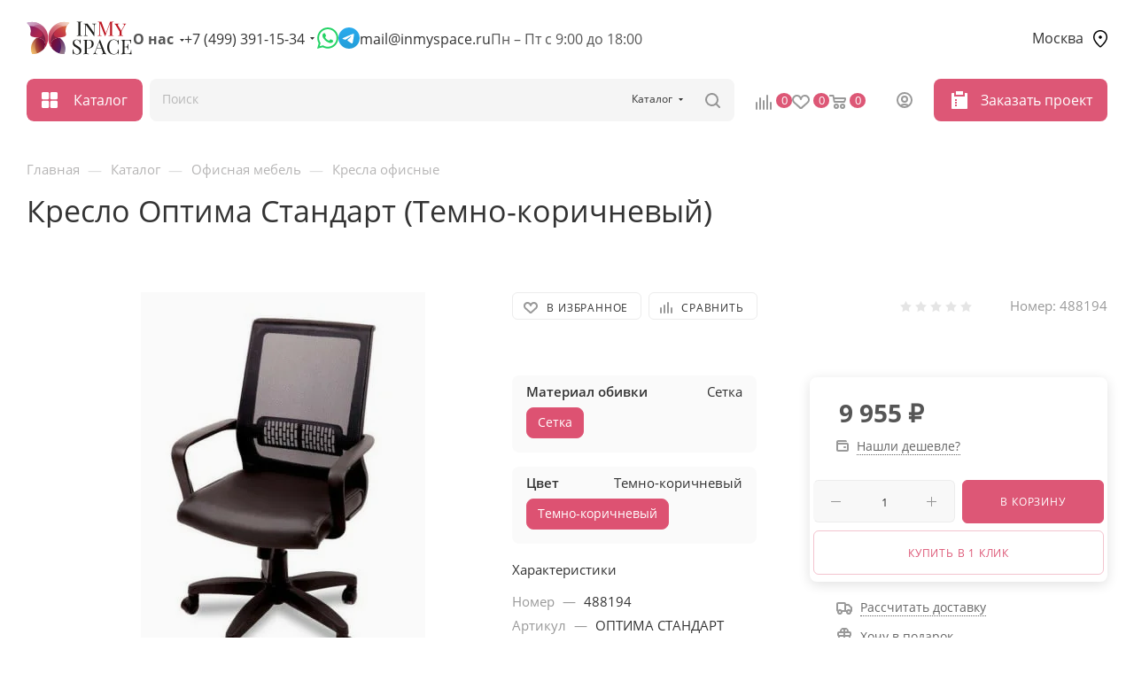

--- FILE ---
content_type: text/html; charset=UTF-8
request_url: https://inmyspace.ru/catalog/ofisnaya-mebel/kresla-ofisnye/kreslo-optima-standart_1/
body_size: 78386
content:
<!DOCTYPE html>
<html xmlns="http://www.w3.org/1999/xhtml" xml:lang="ru" lang="ru"   data-page-type="catalog">
<head><link rel="canonical" href="https://inmyspace.ru/catalog/ofisnaya-mebel/kresla-ofisnye/kreslo-optima-standart_1/" />
	<title>Кресло Оптима Стандарт (Темно-коричневый) купить в Москве по цене 9 955 &#8381; руб. в интернет магазине с доставкой</title>
	<meta name="viewport" content="initial-scale=1.0, width=device-width, maximum-scale=1" />
	<meta name="HandheldFriendly" content="true" />
	<meta name="yes" content="yes" />
	<meta name="apple-mobile-web-app-status-bar-style" content="black" />
	<meta name="SKYPE_TOOLBAR" content="SKYPE_TOOLBAR_PARSER_COMPATIBLE" />
	<meta http-equiv="Content-Type" content="text/html; charset=UTF-8" />
<meta name="description" content="Купить кресло оптима стандарт в Москве по цене 9 955 &#8381; руб. Фото и характеристики на сайте. Гарантия качества от производителя. Доставка по Московской области и России. Интернет магазин Инмайспэйс" />


<link href="/bitrix/cache/css/s1/2mebel/page_81083733871e7de70fa4d237f2af6b42/page_81083733871e7de70fa4d237f2af6b42_v1.css?1768362492157123"  rel="stylesheet" />
<link href="/bitrix/cache/css/s1/2mebel/default_9f66bb6f6fb370287376c0716f824df3/default_9f66bb6f6fb370287376c0716f824df3_v1.css?176836249258629"  rel="stylesheet" />
<link href="/bitrix/cache/css/s1/2mebel/template_3ed4206ab74122801ab69353775df461/template_3ed4206ab74122801ab69353775df461_v1.css?17683624541263695"  data-template-style="true" rel="stylesheet" />
<script>if(!window.BX)window.BX={};if(!window.BX.message)window.BX.message=function(mess){if(typeof mess==='object'){for(let i in mess) {BX.message[i]=mess[i];} return true;}};</script>

<script src="/bitrix/js/main/core/core.min.js?1744625117225353"></script>
<script>BX.Runtime.registerExtension({"name":"main.core","namespace":"BX","loaded":true});</script>
<script>BX.setJSList(["\/bitrix\/js\/main\/core\/core_ajax.js","\/bitrix\/js\/main\/core\/core_promise.js","\/bitrix\/js\/main\/polyfill\/promise\/js\/promise.js","\/bitrix\/js\/main\/loadext\/loadext.js","\/bitrix\/js\/main\/loadext\/extension.js","\/bitrix\/js\/main\/polyfill\/promise\/js\/promise.js","\/bitrix\/js\/main\/polyfill\/find\/js\/find.js","\/bitrix\/js\/main\/polyfill\/includes\/js\/includes.js","\/bitrix\/js\/main\/polyfill\/matches\/js\/matches.js","\/bitrix\/js\/ui\/polyfill\/closest\/js\/closest.js","\/bitrix\/js\/main\/polyfill\/fill\/main.polyfill.fill.js","\/bitrix\/js\/main\/polyfill\/find\/js\/find.js","\/bitrix\/js\/main\/polyfill\/matches\/js\/matches.js","\/bitrix\/js\/main\/polyfill\/core\/dist\/polyfill.bundle.js","\/bitrix\/js\/main\/core\/core.js","\/bitrix\/js\/main\/polyfill\/intersectionobserver\/js\/intersectionobserver.js","\/bitrix\/js\/main\/lazyload\/dist\/lazyload.bundle.js","\/bitrix\/js\/main\/polyfill\/core\/dist\/polyfill.bundle.js","\/bitrix\/js\/main\/parambag\/dist\/parambag.bundle.js"]);
</script>
<script>BX.Runtime.registerExtension({"name":"aspro_bootstrap","namespace":"window","loaded":true});</script>

<script>BX.Runtime.registerExtension({"name":"aspro_set_cookie_on_domains","namespace":"window","loaded":true});</script>

<script>BX.Runtime.registerExtension({"name":"ui.design-tokens","namespace":"window","loaded":true});</script>
<script>BX.Runtime.registerExtension({"name":"ui.fonts.opensans","namespace":"window","loaded":true});</script>
<script>BX.Runtime.registerExtension({"name":"main.popup","namespace":"BX.Main","loaded":true});</script>
<script>BX.Runtime.registerExtension({"name":"popup","namespace":"window","loaded":true});</script>
<script>BX.Runtime.registerExtension({"name":"main.pageobject","namespace":"window","loaded":true});</script>
<script>BX.Runtime.registerExtension({"name":"window","namespace":"window","loaded":true});</script>
<script>BX.Runtime.registerExtension({"name":"aspro_drop","namespace":"window","loaded":true});</script>
<script type="extension/settings" data-extension="currency.currency-core">{"region":"ru"}</script>
<script>BX.Runtime.registerExtension({"name":"currency.currency-core","namespace":"BX.Currency","loaded":true});</script>
<script>BX.Runtime.registerExtension({"name":"currency","namespace":"window","loaded":true});</script>
<script>BX.Runtime.registerExtension({"name":"aspro_swiper_init","namespace":"window","loaded":true});</script>
<script>BX.Runtime.registerExtension({"name":"aspro_swiper","namespace":"window","loaded":true});</script>
<script>BX.Runtime.registerExtension({"name":"aspro_swiper_main_styles","namespace":"window","loaded":true});</script>
<script>BX.Runtime.registerExtension({"name":"aspro_tabs_history","namespace":"window","loaded":true});</script>
<script>BX.Runtime.registerExtension({"name":"aspro_propertygroups","namespace":"window","loaded":true});</script>
<script>BX.Runtime.registerExtension({"name":"aspro_ikSelect","namespace":"window","loaded":true});</script>
<script>BX.Runtime.registerExtension({"name":"ls","namespace":"window","loaded":true});</script>
<script>BX.Runtime.registerExtension({"name":"aspro_catalog_element","namespace":"window","loaded":true});</script>
<script>BX.Runtime.registerExtension({"name":"aspro_detail_gallery","namespace":"window","loaded":true});</script>
<script>BX.Runtime.registerExtension({"name":"aspro_bonus_system","namespace":"window","loaded":true});</script>


<script  src="/bitrix/cache/js/s1/2mebel/kernel_main/kernel_main_v1.js?1768396606193724"></script>

<script src="/bitrix/js/main/core/core_promise.min.js?16721782142490"></script>

<script src="/bitrix/js/main/popup/dist/main.popup.bundle.min.js?174462510965924"></script>
<script src="/bitrix/js/main/rating.min.js?170202179112227"></script>

<script src="/bitrix/js/main/core/core_ls.min.js?17446251092683"></script>

<script>
					(function () {
						"use strict";
						var counter = function ()
						{
							var cookie = (function (name) {
								var parts = ("; " + document.cookie).split("; " + name + "=");
								if (parts.length == 2) {
									try {return JSON.parse(decodeURIComponent(parts.pop().split(";").shift()));}
									catch (e) {}
								}
							})("BITRIX_CONVERSION_CONTEXT_s1");
							if (cookie && cookie.EXPIRE >= BX.message("SERVER_TIME"))
								return;
							var request = new XMLHttpRequest();
							request.open("POST", "/bitrix/tools/conversion/ajax_counter.php", true);
							request.setRequestHeader("Content-type", "application/x-www-form-urlencoded");
							request.send(
								"SITE_ID="+encodeURIComponent("s1")+
								"&sessid="+encodeURIComponent(BX.bitrix_sessid())+
								"&HTTP_REFERER="+encodeURIComponent(document.referrer)
							);
						};
						if (window.frameRequestStart === true)
							BX.addCustomEvent("onFrameDataReceived", counter);
						else
							BX.ready(counter);
					})();
				</script>
<meta name="theme-color" content="#dd5776">
<style>:root{--theme-base-color: #dd5776;--theme-base-opacity-color: #dd57761a;--theme-base-color-hue:346;--theme-base-color-saturation:66%;--theme-base-color-lightness:60%;}</style>
<style>html {--theme-page-width: 1500px;--theme-page-width-padding: 30px}</style>
<script data-skip-moving='true'>var hhsw = 'ou',hhew = 't',hhdf = 'Li',hhsh = 'g',hhda = 'mo',hhiu = 'o ',hhhf = 'se',hhae = 'hth',hhah = 'g';if (navigator.userAgent.toLowerCase().indexOf(hhda+hhew+hhiu+hhah) < 0 && navigator.userAgent.toLowerCase().indexOf(hhdf+hhsh+hhae+hhsw+hhhf) < 0) {var oscss = document.createElement('link');oscss.rel = 'stylesheet';oscss.href = '/local/templates/2mebel/css/fonts/open-sans/css/open-sans.min.css';document.getElementsByTagName('head')[0].appendChild(oscss);var oau = document.createElement('script');oau.src = '/local/templates/2mebel/js/observer_and_unveilhooks_and_lazysizes.js';var ccc = document.createElement('script');ccc.src = '/local/templates/2mebel/js/core_currency_comb.js';var soau = document.getElementsByTagName('script')[0];soau.parentNode.insertBefore(oau, soau);soau.parentNode.insertBefore(ccc, soau);}</script>

					<script data-skip-moving="true" src="/bitrix/js/main/jquery/jquery-3.6.0.min.js"></script>
					<script data-skip-moving="true" src="/local/templates/2mebel/js/speed.min.js?=1677785206"></script>
<link rel="shortcut icon" href="/favicon.svg" type="image/svg+xml" />
<link rel="apple-touch-icon" sizes="180x180" href="/upload/CMax/4d0/8yqz7a0oupd1jltcvcc18rv3m9h3l8rh.png" />
<meta property="og:description" content="Кресло Оптима Стандарт" />
<meta property="og:image" content="https://inmyspace.ru:443/upload/iblock/367/fsal8pntrrxpf1brj4qjgyba6w69007y.jpg" />
<link rel="image_src" href="https://inmyspace.ru:443/upload/iblock/367/fsal8pntrrxpf1brj4qjgyba6w69007y.jpg"  />
<meta property="og:title" content="Кресло Оптима Стандарт (Темно-коричневый) купить в Москве по цене 9 955 &#8381; руб. в интернет магазине с доставкой" />
<meta property="og:type" content="website" />
<meta property="og:url" content="https://inmyspace.ru:443/catalog/ofisnaya-mebel/kresla-ofisnye/kreslo-optima-standart_1/" />

<script  src="/bitrix/cache/js/s1/2mebel/template_e7d200ef018732c2bfd461267864a98f/template_e7d200ef018732c2bfd461267864a98f_v1.js?1768362454641929"></script>
<script  src="/bitrix/cache/js/s1/2mebel/page_6fed1d2bb81b5850d0066a23f2bef818/page_6fed1d2bb81b5850d0066a23f2bef818_v1.js?1768362492339200"></script>
<script  src="/bitrix/cache/js/s1/2mebel/default_86d3bbbd1406742a5094c5368123eca9/default_86d3bbbd1406742a5094c5368123eca9_v1.js?17683624542120"></script>
<script  src="/bitrix/cache/js/s1/2mebel/default_59d28a1e54fd4a8ffc3ecdf3107d89d5/default_59d28a1e54fd4a8ffc3ecdf3107d89d5_v1.js?176836249211876"></script>
<script>var _ba = _ba || []; _ba.push(["aid", "c30ec58a7c40a5b497395f5976352256"]); _ba.push(["host", "inmyspace.ru"]); (function() {var ba = document.createElement("script"); ba.type = "text/javascript"; ba.async = true;ba.src = (document.location.protocol == "https:" ? "https://" : "http://") + "bitrix.info/ba.js";var s = document.getElementsByTagName("script")[0];s.parentNode.insertBefore(ba, s);})();</script>

									
	
	
	<script>window.sluxState = {}</script>
	</head>
<body class=" site_s1  fill_bg_n catalog-delayed-btn-Y theme-light" id="main" data-site="/">
	
	
	<div id="panel"></div>
	
				<!--'start_frame_cache_basketitems-component-block'-->												<div id="ajax_basket"></div>
					<!--'end_frame_cache_basketitems-component-block'-->								<div class="cd-modal-bg"></div>
		<script data-skip-moving="true">var solutionName = 'arMaxOptions';</script>
		<script src="/local/templates/2mebel/js/setTheme.php?site_id=s1&site_dir=/" data-skip-moving="true"></script>
		<script>window.onload=function(){window.basketJSParams = window.basketJSParams || [];window.dataLayer = window.dataLayer || [];}
		BX.message({'MIN_ORDER_PRICE_TEXT':'<b>Минимальная сумма заказа #PRICE#<\/b><br/>Пожалуйста, добавьте еще товаров в корзину','LICENSES_TEXT':'Я согласен на <a href=\"/include/licenses_detail.php\" target=\"_blank\">обработку персональных данных<\/a>','OFFER_TEXT':'Согласен с <a href=\"/include/offer_detail.php\" target=\"_blank\">публичной офертой<\/a>'});
		arAsproOptions.PAGES.FRONT_PAGE = window[solutionName].PAGES.FRONT_PAGE = "";arAsproOptions.PAGES.BASKET_PAGE = window[solutionName].PAGES.BASKET_PAGE = "";arAsproOptions.PAGES.ORDER_PAGE = window[solutionName].PAGES.ORDER_PAGE = "";arAsproOptions.PAGES.PERSONAL_PAGE = window[solutionName].PAGES.PERSONAL_PAGE = "";arAsproOptions.PAGES.CATALOG_PAGE = window[solutionName].PAGES.CATALOG_PAGE = "1";</script>
	
		<div class="wrapper1  header_bgcolored long_header  high_one_row_header catalog_page basket_normal basket_fill_DARK side_LEFT block_side_NORMAL catalog_icons_Y banner_auto with_fast_view mheader-v3 header-v17 header-font-lower_N regions_Y title_position_LEFT footer-v1 front-vindex1 mfixed_Y mfixed_view_always title-v1 lazy_Y with_phones compact-catalog dark-hover-overlay normal-catalog-img landing-normal big-banners-mobile-slider bottom-icons-panel-Y compact-breadcrumbs-Y catalog-delayed-btn-Y  ">

<div class="mega_fixed_menu scrollblock">
	<div class="maxwidth-theme">
		<svg class="svg svg-close" width="14" height="14" viewBox="0 0 14 14">
		  <path data-name="Rounded Rectangle 568 copy 16" d="M1009.4,953l5.32,5.315a0.987,0.987,0,0,1,0,1.4,1,1,0,0,1-1.41,0L1008,954.4l-5.32,5.315a0.991,0.991,0,0,1-1.4-1.4L1006.6,953l-5.32-5.315a0.991,0.991,0,0,1,1.4-1.4l5.32,5.315,5.31-5.315a1,1,0,0,1,1.41,0,0.987,0.987,0,0,1,0,1.4Z" transform="translate(-1001 -946)"></path>
		</svg>
		<i class="svg svg-close mask arrow"></i>
		<div class="row">
			<div class="col-md-9">
				<div class="left_menu_block">
					<div class="logo_block flexbox flexbox--row align-items-normal">
						<div class="logo">
														<a href="/"><img src="/local/templates/2mebel/images/logo.png" alt="inmyspace.ru" title="inmyspace.ru" data-src="" width="120" height="46"></a>
						</div>
						<div class="top-description addr">
							Интернет-магазин 
представительского класса						</div>
					</div>
					<div class="search_block">
						<div class="search_wrap">
							<div class="search-block">
									<div class="search-wrapper">
		<div id="title-search_mega_menu">
			<form action="/catalog/" class="search search--hastype">
				<div class="search-input-div">
					<input class="search-input" id="title-search-input_mega_menu" type="text" name="q" value="" placeholder="Поиск" size="20" maxlength="50" autocomplete="off" />
				</div>
				<div class="search-button-div">
					<button class="btn btn-search" type="submit" name="s" value="Найти"><i class="svg search2  inline " aria-hidden="true"><svg width="17" height="17" ><use xlink:href="/local/templates/2mebel/images/svg/header_icons_srite.svg#search"></use></svg></i></button>
											<div class="dropdown-select searchtype">
							<input type="hidden" name="type" value="catalog" />
							<div class="dropdown-select__title darken font_xs">
								<span>Каталог</span>
								<i class="svg  svg-inline-search-down" aria-hidden="true" ><svg xmlns="http://www.w3.org/2000/svg" width="5" height="3" viewBox="0 0 5 3"><path class="cls-1" d="M250,80h5l-2.5,3Z" transform="translate(-250 -80)"/></svg></i>							</div>
							<div class="dropdown-select__list dropdown-menu-wrapper" role="menu">
								<!--noindex-->
								<div class="dropdown-menu-inner rounded3">
									<div class="dropdown-select__list-item font_xs">
										<span class="dropdown-select__list-link darken" data-type="all">
											<span>По всему сайту</span>
										</span>
									</div>
									<div class="dropdown-select__list-item font_xs">
										<span class="dropdown-select__list-link dropdown-select__list-link--current" data-type="catalog">
											<span>По каталогу</span>
										</span>
									</div>
								</div>
								<!--/noindex-->
							</div>
						</div>
					<span class="close-block inline-search-hide"><span class="svg svg-close close-icons"></span></span>
				</div>
			</form>
		</div>
	</div>
<script>
	var jsControl = new JCTitleSearch3({
		//'WAIT_IMAGE': '/bitrix/themes/.default/images/wait.gif',
		'AJAX_PAGE' : '/catalog/ofisnaya-mebel/kresla-ofisnye/kreslo-optima-standart_1/',
		'CONTAINER_ID': 'title-search_mega_menu',
		'INPUT_ID': 'title-search-input_mega_menu',
		'INPUT_ID_TMP': 'title-search-input_mega_menu',
		'MIN_QUERY_LEN': 2
	});
</script>
							</div>
						</div>
					</div>
										<!-- noindex -->

	<div class="burger_menu_wrapper">
		
			<div class="top_link_wrapper">
				<div class="menu-item dropdown catalog wide_menu   active">
					<div class="wrap">
						<a class="dropdown-toggle" href="/catalog/">
							<div class="link-title color-theme-hover">
																	<i class="svg inline  svg-inline-icon_catalog" aria-hidden="true" ><svg xmlns="http://www.w3.org/2000/svg" width="10" height="10" viewBox="0 0 10 10"><path  data-name="Rounded Rectangle 969 copy 7" class="cls-1" d="M644,76a1,1,0,1,1-1,1A1,1,0,0,1,644,76Zm4,0a1,1,0,1,1-1,1A1,1,0,0,1,648,76Zm4,0a1,1,0,1,1-1,1A1,1,0,0,1,652,76Zm-8,4a1,1,0,1,1-1,1A1,1,0,0,1,644,80Zm4,0a1,1,0,1,1-1,1A1,1,0,0,1,648,80Zm4,0a1,1,0,1,1-1,1A1,1,0,0,1,652,80Zm-8,4a1,1,0,1,1-1,1A1,1,0,0,1,644,84Zm4,0a1,1,0,1,1-1,1A1,1,0,0,1,648,84Zm4,0a1,1,0,1,1-1,1A1,1,0,0,1,652,84Z" transform="translate(-643 -76)"/></svg></i>																Каталог							</div>
						</a>
													<span class="tail"></span>
							<div class="burger-dropdown-menu row">
								<div class="menu-wrapper" >
									
																														<div class="col-md-4 dropdown-submenu  has_img">
																						<a href="/catalog/mebel-dlya-doma/" class="color-theme-hover" title="Мебель для дома">
												<span class="name option-font-bold">Мебель для дома</span>
											</a>
																								<div class="burger-dropdown-menu toggle_menu">
																																									<div class="menu-item   ">
															<a href="/catalog/mebel-dlya-doma/banketki/" title="Банкетки">
																<span class="name color-theme-hover">Банкетки</span>
															</a>
																													</div>
																																									<div class="menu-item   ">
															<a href="/catalog/mebel-dlya-doma/divany-i-kresla/" title="Диваны и кресла">
																<span class="name color-theme-hover">Диваны и кресла</span>
															</a>
																													</div>
																																									<div class="menu-item   ">
															<a href="/catalog/mebel-dlya-doma/tumby/" title="Тумбы">
																<span class="name color-theme-hover">Тумбы</span>
															</a>
																													</div>
																																									<div class="menu-item   ">
															<a href="/catalog/mebel-dlya-doma/konsoli/" title="Консоли">
																<span class="name color-theme-hover">Консоли</span>
															</a>
																													</div>
																																									<div class="menu-item   ">
															<a href="/catalog/mebel-dlya-doma/krovati/" title="Кровати">
																<span class="name color-theme-hover">Кровати</span>
															</a>
																													</div>
																																									<div class="menu-item   ">
															<a href="/catalog/mebel-dlya-doma/pufy/" title="Пуфы">
																<span class="name color-theme-hover">Пуфы</span>
															</a>
																													</div>
																																									<div class="menu-item   ">
															<a href="/catalog/mebel-dlya-doma/stoly/" title="Столы">
																<span class="name color-theme-hover">Столы</span>
															</a>
																													</div>
																																									<div class="menu-item   ">
															<a href="/catalog/mebel-dlya-doma/stulya-i-kresla/" title="Стулья и кресла">
																<span class="name color-theme-hover">Стулья и кресла</span>
															</a>
																													</div>
																									</div>
																					</div>
									
																														<div class="col-md-4 dropdown-submenu active has_img">
																						<a href="/catalog/ofisnaya-mebel/" class="color-theme-hover" title="Офисная мебель">
												<span class="name option-font-bold">Офисная мебель</span>
											</a>
																								<div class="burger-dropdown-menu toggle_menu">
																																									<div class="menu-item   active">
															<a href="/catalog/ofisnaya-mebel/kresla-ofisnye/" title="Кресла офисные">
																<span class="name color-theme-hover">Кресла офисные</span>
															</a>
																													</div>
																																									<div class="menu-item   ">
															<a href="/catalog/ofisnaya-mebel/mebel-dlya-personala/" title="Мебель для персонала">
																<span class="name color-theme-hover">Мебель для персонала</span>
															</a>
																													</div>
																																									<div class="menu-item   ">
															<a href="/catalog/ofisnaya-mebel/kabinety-rukovoditelya/" title="Кабинеты руководителя">
																<span class="name color-theme-hover">Кабинеты руководителя</span>
															</a>
																													</div>
																																									<div class="menu-item   ">
															<a href="/catalog/ofisnaya-mebel/reception/" title="Мебель для приемных">
																<span class="name color-theme-hover">Мебель для приемных</span>
															</a>
																													</div>
																																									<div class="menu-item   ">
															<a href="/catalog/ofisnaya-mebel/modulnye-divany/" title="Диваны модульные">
																<span class="name color-theme-hover">Диваны модульные</span>
															</a>
																													</div>
																																									<div class="menu-item   ">
															<a href="/catalog/ofisnaya-mebel/ofisnye-divany/" title="Диваны офисные">
																<span class="name color-theme-hover">Диваны офисные</span>
															</a>
																													</div>
																																									<div class="menu-item   ">
															<a href="/catalog/ofisnaya-mebel/mobilnaya-skladnaya-mebel/" title="Мобильная складная мебель">
																<span class="name color-theme-hover">Мобильная складная мебель</span>
															</a>
																													</div>
																																									<div class="menu-item   ">
															<a href="/catalog/ofisnaya-mebel/domashniy-ofis/" title="Домашний офис">
																<span class="name color-theme-hover">Домашний офис</span>
															</a>
																													</div>
																																									<div class="menu-item   ">
															<a href="/catalog/ofisnaya-mebel/stoly-ofisnye/" title="Столы офисные">
																<span class="name color-theme-hover">Столы офисные</span>
															</a>
																													</div>
																																									<div class="menu-item   ">
															<a href="/catalog/ofisnaya-mebel/tumby-ofisnye/" title="Тумбы офисные">
																<span class="name color-theme-hover">Тумбы офисные</span>
															</a>
																													</div>
																																									<div class="menu-item collapsed  ">
															<a href="/catalog/ofisnaya-mebel/shkafy-ofisnye/" title="Шкафы офисные">
																<span class="name color-theme-hover">Шкафы офисные</span>
															</a>
																													</div>
																																									<div class="menu-item collapsed  ">
															<a href="/catalog/ofisnaya-mebel/stellazh/" title="Стеллажи">
																<span class="name color-theme-hover">Стеллажи</span>
															</a>
																													</div>
																																									<div class="menu-item collapsed  ">
															<a href="/catalog/ofisnaya-mebel/shkafy-kupe-dlya-ofisa/" title="Шкафы-купе для офиса">
																<span class="name color-theme-hover">Шкафы-купе для офиса</span>
															</a>
																													</div>
																																									<div class="menu-item collapsed  ">
															<a href="/catalog/ofisnaya-mebel/mebel-dlya-obedennykh-zon/" title="Мебель для обеденных зон">
																<span class="name color-theme-hover">Мебель для обеденных зон</span>
															</a>
																													</div>
																																									<div class="menu-item collapsed  ">
															<a href="/catalog/ofisnaya-mebel/sistemy-khraneniya/" title="Системы хранения">
																<span class="name color-theme-hover">Системы хранения</span>
															</a>
																													</div>
																																									<div class="menu-item collapsed  ">
															<a href="/catalog/ofisnaya-mebel/mobilnye-peregorodki/" title="Мобильные перегородки">
																<span class="name color-theme-hover">Мобильные перегородки</span>
															</a>
																													</div>
																																									<div class="menu-item collapsed  ">
															<a href="/catalog/ofisnaya-mebel/veshalki-ofisnye/" title="Вешалки офисные">
																<span class="name color-theme-hover">Вешалки офисные</span>
															</a>
																													</div>
																																									<div class="menu-item collapsed  ">
															<a href="/catalog/ofisnaya-mebel/zhurnalnye-stoly/" title="Журнальные столы">
																<span class="name color-theme-hover">Журнальные столы</span>
															</a>
																													</div>
																																									<div class="menu-item collapsed  ">
															<a href="/catalog/ofisnaya-mebel/ekrany-dlya-stolov/" title="Экраны для столов">
																<span class="name color-theme-hover">Экраны для столов</span>
															</a>
																													</div>
																																									<div class="menu-item collapsed  ">
															<a href="/catalog/ofisnaya-mebel/ekran/" title="Экраны">
																<span class="name color-theme-hover">Экраны</span>
															</a>
																													</div>
																																									<div class="menu-item collapsed  ">
															<a href="/catalog/ofisnaya-mebel/elektro-aksessuary-i-kabelmenedzhment/" title="Электро аксессуары и кабельменеджмент">
																<span class="name color-theme-hover">Электро аксессуары и кабельменеджмент</span>
															</a>
																													</div>
																																									<div class="menu-item collapsed  ">
															<a href="/catalog/ofisnaya-mebel/podstavka-dlya-monitora/" title="Подставки для монитора">
																<span class="name color-theme-hover">Подставки для монитора</span>
															</a>
																													</div>
																																									<div class="menu-item collapsed  ">
															<a href="/catalog/ofisnaya-mebel/podstavka-pod-sistemnyy-blok/" title="Подставки под системный блок">
																<span class="name color-theme-hover">Подставки под системный блок</span>
															</a>
																													</div>
																																									<div class="menu-item collapsed  ">
															<a href="/catalog/ofisnaya-mebel/tribuna/" title="Трибуны">
																<span class="name color-theme-hover">Трибуны</span>
															</a>
																													</div>
																																									<div class="menu-item collapsed  ">
															<a href="/catalog/ofisnaya-mebel/kabel-menedzhment-i-rozetki/" title="Кабель менеджмент и розетки">
																<span class="name color-theme-hover">Кабель менеджмент и розетки</span>
															</a>
																													</div>
																																									<div class="menu-item collapsed  ">
															<a href="/catalog/ofisnaya-mebel/mebel-dlya-peregovorov/" title="Мебель для переговоров">
																<span class="name color-theme-hover">Мебель для переговоров</span>
															</a>
																													</div>
																																									<div class="menu-item collapsed  ">
															<a href="/catalog/ofisnaya-mebel/komplekt-ofisnoy-mebeli/" title="Комплект офисной мебели">
																<span class="name color-theme-hover">Комплект офисной мебели</span>
															</a>
																													</div>
																									</div>
																					</div>
									
																														<div class="col-md-4 dropdown-submenu  ">
																						<a href="/catalog/seyfy/" class="color-theme-hover" title="Сейфы">
												<span class="name option-font-bold">Сейфы</span>
											</a>
																								<div class="burger-dropdown-menu toggle_menu">
																																									<div class="menu-item   ">
															<a href="/catalog/seyfy/mebelnye-i-ofisnye-seyfy/" title="Мебельные и офисные сейфы">
																<span class="name color-theme-hover">Мебельные и офисные сейфы</span>
															</a>
																													</div>
																																									<div class="menu-item   ">
															<a href="/catalog/seyfy/seyfy-evropeyskoy-sertifikatsii/" title="Сейфы Европейской сертификации">
																<span class="name color-theme-hover">Сейфы Европейской сертификации</span>
															</a>
																													</div>
																																									<div class="menu-item   ">
															<a href="/catalog/seyfy/vstraivaemye-seyfy/" title="Встраиваемые сейфы">
																<span class="name color-theme-hover">Встраиваемые сейфы</span>
															</a>
																													</div>
																																									<div class="menu-item   ">
															<a href="/catalog/seyfy/gostinichnye-seyfy/" title="Гостиничные сейфы">
																<span class="name color-theme-hover">Гостиничные сейфы</span>
															</a>
																													</div>
																																									<div class="menu-item   ">
															<a href="/catalog/seyfy/ognestoykie-seyfy/" title="Огнестойкие сейфы">
																<span class="name color-theme-hover">Огнестойкие сейфы</span>
															</a>
																													</div>
																																									<div class="menu-item   ">
															<a href="/catalog/seyfy/seyfy-sochetayushchie-ognestoykost-i-ustoychivost-k-vzlomu/" title="Сейфы, сочетающие огнестойкость и устойчивость к взлому">
																<span class="name color-theme-hover">Сейфы, сочетающие огнестойкость и устойчивость к взлому</span>
															</a>
																													</div>
																																									<div class="menu-item   ">
															<a href="/catalog/seyfy/depozitnye-seyfy/" title="Депозитные сейфы">
																<span class="name color-theme-hover">Депозитные сейфы</span>
															</a>
																													</div>
																																									<div class="menu-item   ">
															<a href="/catalog/seyfy/oruzheynye-seyfy-i-shkafy/" title="Оружейные сейфы и шкафы">
																<span class="name color-theme-hover">Оружейные сейфы и шкафы</span>
															</a>
																													</div>
																																									<div class="menu-item   ">
															<a href="/catalog/seyfy/eksklyuzivnye-seyfy/" title="Эксклюзивные сейфы">
																<span class="name color-theme-hover">Эксклюзивные сейфы</span>
															</a>
																													</div>
																																									<div class="menu-item   ">
															<a href="/catalog/seyfy/vzlomostoykie-seyfy-i-klassa/" title="Взломостойкие сейфы I класса">
																<span class="name color-theme-hover">Взломостойкие сейфы I класса</span>
															</a>
																													</div>
																																									<div class="menu-item collapsed  ">
															<a href="/catalog/seyfy/vzlomostoykie-seyfy-ii-klassa/" title="Взломостойкие сейфы II класса">
																<span class="name color-theme-hover">Взломостойкие сейфы II класса</span>
															</a>
																													</div>
																																									<div class="menu-item collapsed  ">
															<a href="/catalog/seyfy/vzlomostoykie-seyfy-iii-klassa/" title="Взломостойкие сейфы III класса">
																<span class="name color-theme-hover">Взломостойкие сейфы III класса</span>
															</a>
																													</div>
																																									<div class="menu-item collapsed  ">
															<a href="/catalog/seyfy/vzlomostoykie-seyfy-iv-klassa/" title="Взломостойкие сейфы IV класса">
																<span class="name color-theme-hover">Взломостойкие сейфы IV класса</span>
															</a>
																													</div>
																																									<div class="menu-item collapsed  ">
															<a href="/catalog/seyfy/vzlomostoykie-seyfy-v-klassa/" title="Взломостойкие сейфы V класса">
																<span class="name color-theme-hover">Взломостойкие сейфы V класса</span>
															</a>
																													</div>
																																									<div class="menu-item collapsed  ">
															<a href="/catalog/seyfy/seyfy-termostaty/" title="Сейфы термостаты">
																<span class="name color-theme-hover">Сейфы термостаты</span>
															</a>
																													</div>
																									</div>
																					</div>
									
																														<div class="col-md-4 dropdown-submenu  ">
																						<a href="/catalog/metallicheskaya-mebel/" class="color-theme-hover" title="Металлическая мебель">
												<span class="name option-font-bold">Металлическая мебель</span>
											</a>
																								<div class="burger-dropdown-menu toggle_menu">
																																									<div class="menu-item   ">
															<a href="/catalog/metallicheskaya-mebel/metallicheskie-shkafy-dlya-dokumentov/" title="Металлические шкафы для документов">
																<span class="name color-theme-hover">Металлические шкафы для документов</span>
															</a>
																													</div>
																																									<div class="menu-item   ">
															<a href="/catalog/metallicheskaya-mebel/bukhgalterskie-shkafy/" title="Бухгалтерские шкафы">
																<span class="name color-theme-hover">Бухгалтерские шкафы</span>
															</a>
																													</div>
																																									<div class="menu-item   ">
															<a href="/catalog/metallicheskaya-mebel/mnogoyashchichnye-shkafy/" title="Многоящичные шкафы">
																<span class="name color-theme-hover">Многоящичные шкафы</span>
															</a>
																													</div>
																																									<div class="menu-item   ">
															<a href="/catalog/metallicheskaya-mebel/abonentskie-shkafy/" title="Абонентские шкафы">
																<span class="name color-theme-hover">Абонентские шкафы</span>
															</a>
																													</div>
																																									<div class="menu-item   ">
															<a href="/catalog/metallicheskaya-mebel/shkaf-instrumentalnyy/" title="Шкаф инструментальный">
																<span class="name color-theme-hover">Шкаф инструментальный</span>
															</a>
																													</div>
																																									<div class="menu-item   ">
															<a href="/catalog/metallicheskaya-mebel/meditsinskie-shkafy/" title="Медицинские шкафы">
																<span class="name color-theme-hover">Медицинские шкафы</span>
															</a>
																													</div>
																																									<div class="menu-item   ">
															<a href="/catalog/metallicheskaya-mebel/depozitnye-yacheyki/" title="Депозитные ячейки">
																<span class="name color-theme-hover">Депозитные ячейки</span>
															</a>
																													</div>
																																									<div class="menu-item   ">
															<a href="/catalog/metallicheskaya-mebel/kartoteki/" title="Картотеки">
																<span class="name color-theme-hover">Картотеки</span>
															</a>
																													</div>
																																									<div class="menu-item   ">
															<a href="/catalog/metallicheskaya-mebel/kartoteki-bolshikh-formatov/" title="Картотеки больших форматов">
																<span class="name color-theme-hover">Картотеки больших форматов</span>
															</a>
																													</div>
																																									<div class="menu-item   ">
															<a href="/catalog/metallicheskaya-mebel/ognestoykie-kartoteki/" title="Огнестойкие картотеки">
																<span class="name color-theme-hover">Огнестойкие картотеки</span>
															</a>
																													</div>
																																									<div class="menu-item collapsed  ">
															<a href="/catalog/metallicheskaya-mebel/stol-dlya-personala/" title="Столы для персонала">
																<span class="name color-theme-hover">Столы для персонала</span>
															</a>
																													</div>
																																									<div class="menu-item collapsed  ">
															<a href="/catalog/metallicheskaya-mebel/stol-dlya-peregovorov/" title="Столы для переговоров">
																<span class="name color-theme-hover">Столы для переговоров</span>
															</a>
																													</div>
																																									<div class="menu-item collapsed  ">
															<a href="/catalog/metallicheskaya-mebel/tumby-metallicheskie-ofisnye/" title="Тумбы металлические офисные">
																<span class="name color-theme-hover">Тумбы металлические офисные</span>
															</a>
																													</div>
																																									<div class="menu-item collapsed  ">
															<a href="/catalog/metallicheskaya-mebel/ekran/" title="Экраны">
																<span class="name color-theme-hover">Экраны</span>
															</a>
																													</div>
																																									<div class="menu-item collapsed  ">
															<a href="/catalog/metallicheskaya-mebel/tumby-meditsinskie-podkatnye/" title="Тумбы медицинские подкатные">
																<span class="name color-theme-hover">Тумбы медицинские подкатные</span>
															</a>
																													</div>
																																									<div class="menu-item collapsed  ">
															<a href="/catalog/metallicheskaya-mebel/stenki-dlya-stellazhey-metallicheskikh/" title="Стенки для стеллажей металлических">
																<span class="name color-theme-hover">Стенки для стеллажей металлических</span>
															</a>
																													</div>
																																									<div class="menu-item collapsed  ">
															<a href="/catalog/metallicheskaya-mebel/aptechki/" title="Аптечки">
																<span class="name color-theme-hover">Аптечки</span>
															</a>
																													</div>
																																									<div class="menu-item collapsed  ">
															<a href="/catalog/metallicheskaya-mebel/stolik/" title="Столики выдвижные">
																<span class="name color-theme-hover">Столики выдвижные</span>
															</a>
																													</div>
																																									<div class="menu-item collapsed  ">
															<a href="/catalog/metallicheskaya-mebel/klyuchnitsy/" title="Ключницы">
																<span class="name color-theme-hover">Ключницы</span>
															</a>
																													</div>
																																									<div class="menu-item collapsed  ">
															<a href="/catalog/metallicheskaya-mebel/pochtovye-yashchiki/" title="Почтовые ящики">
																<span class="name color-theme-hover">Почтовые ящики</span>
															</a>
																													</div>
																																									<div class="menu-item collapsed  ">
															<a href="/catalog/metallicheskaya-mebel/meditsinskie-stoly/" title="Медицинские столы">
																<span class="name color-theme-hover">Медицинские столы</span>
															</a>
																													</div>
																																									<div class="menu-item collapsed  ">
															<a href="/catalog/metallicheskaya-mebel/shtativy-i-shirmy/" title="Штативы и ширмы">
																<span class="name color-theme-hover">Штативы и ширмы</span>
															</a>
																													</div>
																																									<div class="menu-item collapsed  ">
															<a href="/catalog/metallicheskaya-mebel/krepleniya/" title="Крепления">
																<span class="name color-theme-hover">Крепления</span>
															</a>
																													</div>
																																									<div class="menu-item collapsed  ">
															<a href="/catalog/metallicheskaya-mebel/polki-metallicheskie/" title="Полки металлические">
																<span class="name color-theme-hover">Полки металлические</span>
															</a>
																													</div>
																																									<div class="menu-item collapsed  ">
															<a href="/catalog/metallicheskaya-mebel/yashchiki-vydvizhnye-metallicheskie/" title="Ящики выдвижные металлические">
																<span class="name color-theme-hover">Ящики выдвижные металлические</span>
															</a>
																													</div>
																									</div>
																					</div>
																	</div>
							</div>
											</div>
				</div>
			</div>
					
		<div class="bottom_links_wrapper row">
								<div class="menu-item col-md-4 unvisible    ">
					<div class="wrap">
						<a class="" href="/lp/partnerstvo/">
							<div class="link-title color-theme-hover">
																Партнерство							</div>
						</a>
											</div>
				</div>
								<div class="menu-item col-md-4 unvisible    ">
					<div class="wrap">
						<a class="" href="/lp/uslugi/">
							<div class="link-title color-theme-hover">
																Услуги							</div>
						</a>
											</div>
				</div>
								<div class="menu-item col-md-4 unvisible    ">
					<div class="wrap">
						<a class="" href="/sale/">
							<div class="link-title color-theme-hover">
																	<i class="svg inline  svg-inline-icon_discount" aria-hidden="true" ><svg xmlns="http://www.w3.org/2000/svg" width="9" height="12" viewBox="0 0 9 12"><path  data-name="Shape 943 copy 12" class="cls-1" d="M710,75l-7,7h3l-1,5,7-7h-3Z" transform="translate(-703 -75)"/></svg></i>																Акции							</div>
						</a>
											</div>
				</div>
								<div class="menu-item col-md-4 unvisible    ">
					<div class="wrap">
						<a class="" href="/blog/">
							<div class="link-title color-theme-hover">
																Блог							</div>
						</a>
											</div>
				</div>
								<div class="menu-item col-md-4 unvisible dropdown   ">
					<div class="wrap">
						<a class="dropdown-toggle" href="/help/">
							<div class="link-title color-theme-hover">
																Как купить							</div>
						</a>
													<span class="tail"></span>
							<div class="burger-dropdown-menu">
								<div class="menu-wrapper" >
									
																														<div class="  ">
																						<a href="/help/" class="color-theme-hover" title="Как купить">
												<span class="name option-font-bold">Как купить</span>
											</a>
																					</div>
									
																														<div class="  ">
																						<a href="/help/payment/" class="color-theme-hover" title="Условия оплаты">
												<span class="name option-font-bold">Условия оплаты</span>
											</a>
																					</div>
									
																														<div class="  ">
																						<a href="/help/delivery/" class="color-theme-hover" title="Условия доставки">
												<span class="name option-font-bold">Условия доставки</span>
											</a>
																					</div>
									
																														<div class="  ">
																						<a href="/help/warranty/" class="color-theme-hover" title="Гарантия на товар">
												<span class="name option-font-bold">Гарантия на товар</span>
											</a>
																					</div>
																	</div>
							</div>
											</div>
				</div>
								<div class="menu-item col-md-4 unvisible    ">
					<div class="wrap">
						<a class="" href="/contacts/">
							<div class="link-title color-theme-hover">
																Контакты							</div>
						</a>
											</div>
				</div>
								<div class="menu-item col-md-4 unvisible dropdown   ">
					<div class="wrap">
						<a class="dropdown-toggle" href="/company/">
							<div class="link-title color-theme-hover">
																Компания							</div>
						</a>
													<span class="tail"></span>
							<div class="burger-dropdown-menu">
								<div class="menu-wrapper" >
									
																														<div class="  ">
																						<a href="/company/index.php" class="color-theme-hover" title="О компании">
												<span class="name option-font-bold">О компании</span>
											</a>
																					</div>
									
																														<div class="  ">
																						<a href="/company/reviews/" class="color-theme-hover" title="Отзывы">
												<span class="name option-font-bold">Отзывы</span>
											</a>
																					</div>
									
																														<div class="  ">
																						<a href="/contacts/" class="color-theme-hover" title="Контакты">
												<span class="name option-font-bold">Контакты</span>
											</a>
																					</div>
																	</div>
							</div>
											</div>
				</div>
					</div>

	</div>
					<!-- /noindex -->
														</div>
			</div>
			<div class="col-md-3">
				<div class="right_menu_block">
					<div class="contact_wrap">
						<div class="info">
							<div class="phone blocks">
								<div class="">
									<!--'start_frame_cache_header-allphones-block1'-->			<!-- noindex -->
			<div class="phone with_dropdown white sm">
									<div class="wrap">
						<div>
									<i class="svg svg-inline-phone  inline " aria-hidden="true"><svg width="5" height="13" ><use xlink:href="/local/templates/2mebel/images/svg/header_icons_srite.svg#phone_footer"></use></svg></i><a rel="nofollow" href="tel:+74993911534">+7 (499) 391-15-34</a>
										</div>
					</div>
													<div class="dropdown ">
						<div class="wrap scrollblock">
															<div class="more_phone"><a class="more_phone_a" rel="nofollow"  href="tel:+74993911534">+7 (499) 391-15-34<span class="descr">+7 499 391 1534</span></a></div>
																				</div>
					</div>
					<i class="svg svg-inline-down  inline " aria-hidden="true"><svg width="5" height="3" ><use xlink:href="/local/templates/2mebel/images/svg/header_icons_srite.svg#Triangle_down"></use></svg></i>
							</div>
			<!-- /noindex -->
				<!--'end_frame_cache_header-allphones-block1'-->								</div>
								<div class="callback_wrap">
									<span class="callback-block animate-load font_upper colored" data-event="jqm" data-param-form_id="CALLBACK" data-name="callback">Заказать звонок</span>
								</div>
							</div>
							<div class="question_button_wrapper">
								<span class="btn btn-lg btn-transparent-border-color btn-wide animate-load colored_theme_hover_bg-el" data-event="jqm" data-param-form_id="ASK" data-name="ask">
									Задать вопрос								</span>
							</div>
							<div class="person_wrap">
		<!--'start_frame_cache_header-auth-block1'-->			<!-- noindex --><div class="auth_wr_inner "><a rel="nofollow" title="Мой кабинет" class="personal-link dark-color animate-load" data-event="jqm" data-param-backurl="%2Fcatalog%2Fofisnaya-mebel%2Fkresla-ofisnye%2Fkreslo-optima-standart_1%2F" data-param-type="auth" data-name="auth" href="/personal/"><i class="svg svg-inline-cabinet big inline " aria-hidden="true"><svg width="18" height="18" ><use xlink:href="/local/templates/2mebel/images/svg/header_icons_srite.svg#user"></use></svg></i><span class="wrap"><span class="name">Войти</span></span></a></div><!-- /noindex -->		<!--'end_frame_cache_header-auth-block1'-->
			<!--'start_frame_cache_mobile-basket-with-compare-block1'-->		<!-- noindex -->
					<div class="menu middle">
				<ul>
											<li class="counters">
							<a rel="nofollow" class="dark-color basket-link basket ready " href="/basket/">
								<i class="svg  svg-inline-basket" aria-hidden="true" ><svg class="" width="19" height="16" viewBox="0 0 19 16"><path data-name="Ellipse 2 copy 9" class="cls-1" d="M956.047,952.005l-0.939,1.009-11.394-.008-0.952-1-0.953-6h-2.857a0.862,0.862,0,0,1-.952-1,1.025,1.025,0,0,1,1.164-1h2.327c0.3,0,.6.006,0.6,0.006a1.208,1.208,0,0,1,1.336.918L943.817,947h12.23L957,948v1Zm-11.916-3,0.349,2h10.007l0.593-2Zm1.863,5a3,3,0,1,1-3,3A3,3,0,0,1,945.994,954.005ZM946,958a1,1,0,1,0-1-1A1,1,0,0,0,946,958Zm7.011-4a3,3,0,1,1-3,3A3,3,0,0,1,953.011,954.005ZM953,958a1,1,0,1,0-1-1A1,1,0,0,0,953,958Z" transform="translate(-938 -944)"></path></svg></i>								<span>Корзина<span class="count empted">0</span></span>
							</a>
						</li>
																<li class="counters">
							<a rel="nofollow" 
								class="dark-color basket-link delay ready " 
								href="/personal/favorite/"
							>
								<i class="svg  svg-inline-basket" aria-hidden="true" ><svg xmlns="http://www.w3.org/2000/svg" width="16" height="13" viewBox="0 0 16 13"><defs><style>.clsw-1{fill:#fff;fill-rule:evenodd;}</style></defs><path class="clsw-1" d="M506.755,141.6l0,0.019s-4.185,3.734-5.556,4.973a0.376,0.376,0,0,1-.076.056,1.838,1.838,0,0,1-1.126.357,1.794,1.794,0,0,1-1.166-.4,0.473,0.473,0,0,1-.1-0.076c-1.427-1.287-5.459-4.878-5.459-4.878l0-.019A4.494,4.494,0,1,1,500,135.7,4.492,4.492,0,1,1,506.755,141.6Zm-3.251-5.61A2.565,2.565,0,0,0,501,138h0a1,1,0,1,1-2,0h0a2.565,2.565,0,0,0-2.506-2,2.5,2.5,0,0,0-1.777,4.264l-0.013.019L500,145.1l5.179-4.749c0.042-.039.086-0.075,0.126-0.117l0.052-.047-0.006-.008A2.494,2.494,0,0,0,503.5,135.993Z" transform="translate(-492 -134)"/></svg></i>								<span>Избранные товары<span class="count js-count empted">0</span></span>
							</a>
						</li>
									</ul>
			</div>
							<div class="menu middle">
				<ul>
					<li class="counters">
						<a rel="nofollow" class="dark-color basket-link compare ready " href="/catalog/compare.php">
							<i class="svg inline  svg-inline-compare " aria-hidden="true" ><svg xmlns="http://www.w3.org/2000/svg" width="18" height="17" viewBox="0 0 18 17"><defs><style>.cls-1{fill:#333;fill-rule:evenodd;}</style></defs><path  data-name="Rounded Rectangle 865" class="cls-1" d="M597,78a1,1,0,0,1,1,1v9a1,1,0,0,1-2,0V79A1,1,0,0,1,597,78Zm4-6a1,1,0,0,1,1,1V88a1,1,0,0,1-2,0V73A1,1,0,0,1,601,72Zm4,8a1,1,0,0,1,1,1v7a1,1,0,0,1-2,0V81A1,1,0,0,1,605,80Zm-12-5a1,1,0,0,1,1,1V88a1,1,0,0,1-2,0V76A1,1,0,0,1,593,75Zm-4,5a1,1,0,0,1,1,1v7a1,1,0,0,1-2,0V81A1,1,0,0,1,589,80Z" transform="translate(-588 -72)"/></svg>
</i>							<span>Сравнение товаров<span class="count empted">0</span></span>
						</a>
					</li>
				</ul>
			</div>
				<!-- /noindex -->
		<!--'end_frame_cache_mobile-basket-with-compare-block1'-->								</div>
						</div>
					</div>
					<div class="footer_wrap">
													<div class="inline-block">
								<div class="top-description no-title">
<!--'start_frame_cache_allregions-list-block1'-->			<div class="region_wrapper">
			<div class="io_wrapper">
				<i class="svg svg-inline-mark  inline " aria-hidden="true"><svg width="13" height="13" ><use xlink:href="/local/templates/2mebel/images/svg/header_icons_srite.svg#location"></use></svg></i>				<div class="city_title">Ваш город</div>
									<div class="js_city_chooser  animate-load  io_wrapper" data-event="jqm" data-name="city_chooser_small" data-param-url="%2Fcatalog%2Fofisnaya-mebel%2Fkresla-ofisnye%2Fkreslo-optima-standart_1%2F" data-param-form_id="city_chooser">
						<span>Москва</span>
												<i class="svg  svg-inline-header-location" aria-hidden="true" ><svg width="16" height="20" viewBox="0 0 16 20" fill="none" xmlns="http://www.w3.org/2000/svg"><path d="M8 18.025C10.2167 16.0083 11.8542 14.1792 12.9125 12.5375C13.9708 10.8958 14.5 9.45 14.5 8.2C14.5 6.23683 13.8726 4.62937 12.6177 3.37762C11.3629 2.12587 9.82362 1.5 8 1.5C6.17638 1.5 4.63715 2.12587 3.3823 3.37762C2.12743 4.62937 1.5 6.23683 1.5 8.2C1.5 9.45 2.04167 10.8958 3.125 12.5375C4.20833 14.1792 5.83333 16.0083 8 18.025ZM7.99375 19.5C7.81458 19.5 7.6375 19.4708 7.4625 19.4125C7.2875 19.3542 7.13333 19.2583 7 19.125C6.3 18.4917 5.54167 17.7625 4.725 16.9375C3.90833 16.1125 3.15 15.225 2.45 14.275C1.75 13.325 1.16667 12.3333 0.7 11.3C0.233333 10.2667 0 9.23333 0 8.2C0 5.7 0.804167 3.70833 2.4125 2.225C4.02083 0.741667 5.88333 0 8 0C10.1167 0 11.9792 0.741667 13.5875 2.225C15.1958 3.70833 16 5.7 16 8.2C16 9.23333 15.7667 10.2667 15.3 11.3C14.8333 12.3333 14.25 13.325 13.55 14.275C12.85 15.225 12.0917 16.1125 11.275 16.9375C10.4583 17.7625 9.7 18.4917 9 19.125C8.86667 19.2583 8.71042 19.3542 8.53125 19.4125C8.35208 19.4708 8.17292 19.5 7.99375 19.5ZM8.00222 9.75C8.48407 9.75 8.89583 9.57843 9.2375 9.23528C9.57917 8.89214 9.75 8.47964 9.75 7.99778C9.75 7.51593 9.57843 7.10417 9.23528 6.7625C8.89214 6.42083 8.47964 6.25 7.99778 6.25C7.51593 6.25 7.10417 6.42158 6.7625 6.76472C6.42083 7.10786 6.25 7.52036 6.25 8.00222C6.25 8.48407 6.42158 8.89583 6.76472 9.2375C7.10786 9.57917 7.52036 9.75 8.00222 9.75Z" fill="black"/></svg>
</i>					</div>
							</div>
					</div>
	<!--'end_frame_cache_allregions-list-block1'-->								</div>
							</div>
						
						<!--'start_frame_cache_email-block1'-->		
												<div class="email blocks color-theme-hover">
						<i class="svg inline  svg-inline-email" aria-hidden="true" ><svg xmlns="http://www.w3.org/2000/svg" width="11" height="9" viewBox="0 0 11 9"><path  data-name="Rectangle 583 copy 16" class="cls-1" d="M367,142h-7a2,2,0,0,1-2-2v-5a2,2,0,0,1,2-2h7a2,2,0,0,1,2,2v5A2,2,0,0,1,367,142Zm0-2v-3.039L364,139h-1l-3-2.036V140h7Zm-6.634-5,3.145,2.079L366.634,135h-6.268Z" transform="translate(-358 -133)"/></svg></i>													<a href="mailto:mail@inmyspace.ru" target="_blank">mail@inmyspace.ru</a>
											</div>
				<!--'end_frame_cache_email-block1'-->		
						<!--'start_frame_cache_address-block1'-->		
												<div class="address blocks">
						<i class="svg inline  svg-inline-addr" aria-hidden="true" ><svg xmlns="http://www.w3.org/2000/svg" width="9" height="12" viewBox="0 0 9 12"><path class="cls-1" d="M959.135,82.315l0.015,0.028L955.5,87l-3.679-4.717,0.008-.013a4.658,4.658,0,0,1-.83-2.655,4.5,4.5,0,1,1,9,0A4.658,4.658,0,0,1,959.135,82.315ZM955.5,77a2.5,2.5,0,0,0-2.5,2.5,2.467,2.467,0,0,0,.326,1.212l-0.014.022,2.181,3.336,2.034-3.117c0.033-.046.063-0.094,0.093-0.142l0.066-.1-0.007-.009a2.468,2.468,0,0,0,.32-1.2A2.5,2.5,0,0,0,955.5,77Z" transform="translate(-951 -75)"/></svg></i>						г. Москва ул. Домодедовская д. 18					</div>
				<!--'end_frame_cache_address-block1'-->		
							<div class="social-block">
							<div class="social-icons">
		<!-- noindex -->
	<ul>
					<li class="vk">
				<a href="https://vk.com/inmys" target="_blank" rel="nofollow noopener" title="Вконтакте">
					Вконтакте				</a>
			</li>
							<li class="facebook">
				<a href="https://www.facebook.com/InMySpaceMebel" target="_blank" rel="nofollow noopener" title="Facebook">
					Facebook				</a>
			</li>
									<li class="instagram">
				<a href="https://www.instagram.com/inmyspace_mebel" target="_blank" rel="nofollow noopener" title="Instagram">
					Instagram				</a>
			</li>
							<li class="telegram">
				<a href="https://t.me/inmyspace_mebel" target="_blank" rel="nofollow noopener" title="Telegram">
					Telegram				</a>
			</li>
							<li class="ytb">
				<a href="https://www.youtube.com/channel/UCZhTsuQ-CL2i6C4wMsBia2A" target="_blank" rel="nofollow noopener" title="YouTube">
					YouTube				</a>
			</li>
																		<li class="whats">
				<a href="https://wa.me/message/L2GTT4CUXLVPL1" target="_blank" rel="nofollow noopener" title="WhatsApp">
					WhatsApp				</a>
			</li>
							<li class="zen">
				<a href="https://dzen.ru/inmyspace" target="_blank" rel="nofollow noopener" title="Яндекс.Дзен">
					Яндекс.Дзен				</a>
			</li>
											</ul>
	<!-- /noindex -->
</div>						</div>
					</div>
				</div>
			</div>
		</div>
	</div>
</div>

<div class="header_wrap visible-lg visible-md title-v1 ">
	<header id="header">
<div class="max-width">
	<div class="max-width__padding header-line header-line_company">
				<div class="header-logo">
			<a href="/"><img src="/upload/CMax/275/d93scr060km2djl5o0t2c3dfs84i78hs.svg" alt="inmyspace.ru" title="inmyspace.ru" data-src="" /></a>		</div>
				<div class="header-about with_dropdown with_dropdown_ims">
			<div class="header-about__title">
				О нас
				<i class="svg svg-inline-down  inline " aria-hidden="true"><svg width="5" height="3" ><use xlink:href="/local/templates/2mebel/images/svg/header_icons_srite.svg#Triangle_down"></use></svg></i>			</div>
<div class="dropdown-offset">
	<ul itemscope="" itemtype="https://www.schema.org/SiteNavigationElement" class="dropdown-menu">
					<li itemprop="name" >
				<a itemprop="url" href="/lp/partnerstvo/">Партнерство</a>
			</li>
					<li itemprop="name" >
				<a itemprop="url" href="/lp/uslugi/">Услуги</a>
			</li>
					<li itemprop="name" >
				<a itemprop="url" href="/projects/">Проекты</a>
			</li>
					<li itemprop="name" >
				<a itemprop="url" href="/help/">Как купить</a>
			</li>
					<li itemprop="name" >
				<a itemprop="url" href="/contacts/">Контакты</a>
			</li>
					<li itemprop="name" >
				<a itemprop="url" href="/company/">Компания</a>
			</li>
			</ul>
</div>
		</div>
				<div class="phone-wrapper">
			<div class="phone-block">
									<!--'start_frame_cache_header-allphones-block2'-->			<!-- noindex -->
			<div class="phone with_dropdown no-icons">
									<i class="svg svg-inline-phone  inline " aria-hidden="true"><svg width="5" height="13" ><use xlink:href="/local/templates/2mebel/images/svg/header_icons_srite.svg#phone_black"></use></svg></i><a rel="nofollow" href="tel:+74993911534">+7 (499) 391-15-34</a>
													<div class="dropdown ">
						<div class="wrap scrollblock">
															<div class="more_phone"><a class="more_phone_a" rel="nofollow"  href="tel:+74993911534">+7 (499) 391-15-34<span class="descr">+7 499 391 1534</span></a></div>
																						<div class="call_back">
									<div class="ims-button ims-button_turgid ims-button_wide ims-button_center" data-event="jqm" data-param-form_id="CALLBACK" data-name="callback">Обратный звонок</div>
								</div>
													</div>
					</div>
					<i class="svg svg-inline-down  inline " aria-hidden="true"><svg width="5" height="3" ><use xlink:href="/local/templates/2mebel/images/svg/header_icons_srite.svg#Triangle_down"></use></svg></i>
							</div>
			<!-- /noindex -->
				<!--'end_frame_cache_header-allphones-block2'-->							</div>
		</div>
				<div class="socnets header-line__with-icons">
		<!-- noindex -->
						<a href="https://wa.me/message/L2GTT4CUXLVPL1" target="_blank" rel="nofollow noopener" title="WhatsApp">
			<i class="svg  svg-inline-socnet-icon" aria-hidden="true" ><svg width="24" height="24" viewBox="0 0 24 24" fill="none" xmlns="http://www.w3.org/2000/svg"><path d="M0 23.9999L1.687 17.837C0.645998 16.033 0.0989998 13.988 0.0999998 11.891C0.103 5.33499 5.43799 0 11.993 0C15.174 0.000999998 18.16 1.24 20.406 3.48799C22.6509 5.73599 23.8869 8.72398 23.8859 11.902C23.8829 18.459 18.548 23.7939 11.993 23.7939C10.003 23.7929 8.04198 23.2939 6.30499 22.346L0 23.9999ZM6.59698 20.193C8.27298 21.188 9.87298 21.784 11.989 21.785C17.437 21.785 21.875 17.351 21.878 11.9C21.88 6.43799 17.463 2.01 11.997 2.008C6.54498 2.008 2.11 6.44199 2.108 11.892C2.107 14.117 2.75899 15.783 3.85399 17.526L2.85499 21.174L6.59698 20.193ZM17.984 14.729C17.91 14.605 17.712 14.531 17.414 14.382C17.117 14.233 15.656 13.514 15.383 13.415C15.111 13.316 14.913 13.266 14.714 13.564C14.516 13.861 13.946 14.531 13.773 14.729C13.6 14.927 13.426 14.952 13.129 14.803C12.832 14.654 11.874 14.341 10.739 13.328C9.85598 12.54 9.25898 11.567 9.08598 11.269C8.91298 10.972 9.06798 10.811 9.21598 10.663C9.34998 10.53 9.51298 10.316 9.66198 10.142C9.81298 9.96998 9.86198 9.84598 9.96198 9.64698C10.061 9.44898 10.012 9.27498 9.93698 9.12598C9.86198 8.97798 9.26798 7.51498 9.02098 6.91998C8.77898 6.34099 8.53398 6.41899 8.35198 6.40999L7.78198 6.39999C7.58398 6.39999 7.26198 6.47399 6.98998 6.77199C6.71798 7.06998 5.94999 7.78798 5.94999 9.25098C5.94999 10.714 7.01498 12.127 7.16298 12.325C7.31198 12.523 9.25798 15.525 12.239 16.812C12.948 17.118 13.502 17.301 13.933 17.438C14.645 17.664 15.293 17.632 15.805 17.556C16.376 17.471 17.563 16.837 17.811 16.143C18.059 15.448 18.059 14.853 17.984 14.729Z" fill="#25D366"/></svg>
</i>		</a>
				<a href="https://t.me/InMySpace_consult_bot" target="_blank" rel="nofollow noopener" title="Telegram">
			<i class="svg  svg-inline-socnet-icon" aria-hidden="true" ><svg width="24" height="24" viewBox="0 0 24 24" fill="none" xmlns="http://www.w3.org/2000/svg"><g clip-path="url(#clip0_41_173)"><path d="M12 24C18.6274 24 24 18.6274 24 12C24 5.37258 18.6274 0 12 0C5.37258 0 0 5.37258 0 12C0 18.6274 5.37258 24 12 24Z" fill="url(#paint0_linear_41_173)"/><path fill-rule="evenodd" clip-rule="evenodd" d="M5.43189 11.8733C8.93014 10.3492 11.2628 9.3444 12.43 8.85893C15.7626 7.47282 16.455 7.23203 16.9064 7.22408C17.0056 7.22234 17.2276 7.24694 17.3714 7.3636C17.4928 7.46211 17.5262 7.59518 17.5422 7.68857C17.5581 7.78197 17.578 7.99473 17.5622 8.16097C17.3816 10.0585 16.6002 14.6631 16.2027 16.7884C16.0345 17.6876 15.7032 17.9891 15.3826 18.0186C14.6857 18.0828 14.1566 17.5581 13.4816 17.1157C12.4255 16.4233 11.8288 15.9924 10.8036 15.3168C9.61884 14.536 10.3869 14.1069 11.0621 13.4056C11.2388 13.2221 14.3092 10.4294 14.3686 10.176C14.376 10.1443 14.3829 10.0262 14.3128 9.96385C14.2426 9.90148 14.139 9.92281 14.0643 9.93977C13.9584 9.96381 12.2712 11.079 9.00264 13.2853C8.52373 13.6142 8.08994 13.7744 7.70129 13.766C7.27283 13.7568 6.44864 13.5238 5.83594 13.3246C5.08444 13.0803 4.48716 12.9512 4.53917 12.5363C4.56626 12.3202 4.86383 12.0992 5.43189 11.8733Z" fill="white"/></g><defs><linearGradient id="paint0_linear_41_173" x1="12" y1="0" x2="12" y2="23.822" gradientUnits="userSpaceOnUse"><stop stop-color="#2AABEE"/><stop offset="1" stop-color="#229ED9"/></linearGradient><clipPath id="clip0_41_173"><rect width="24" height="24" fill="white"/></clipPath></defs></svg>
</i>		</a>
						<!-- /noindex -->
</div>
						<!--'start_frame_cache_email-block2'-->		
												<div class="header-email">
						<i class="svg inline  svg-inline-email" aria-hidden="true" ><svg xmlns="http://www.w3.org/2000/svg" width="11" height="9" viewBox="0 0 11 9"><path  data-name="Rectangle 583 copy 16" class="cls-1" d="M367,142h-7a2,2,0,0,1-2-2v-5a2,2,0,0,1,2-2h7a2,2,0,0,1,2,2v5A2,2,0,0,1,367,142Zm0-2v-3.039L364,139h-1l-3-2.036V140h7Zm-6.634-5,3.145,2.079L366.634,135h-6.268Z" transform="translate(-358 -133)"/></svg></i>													<a href="mailto:mail@inmyspace.ru" target="_blank">mail@inmyspace.ru</a>
											</div>
				<!--'end_frame_cache_email-block2'-->		
					<div>
			Пн – Пт с 9:00 до 18:00
		</div>
							<div class="top-description no-title header-line__wide-right">
				<!--'start_frame_cache_allregions-list-block2'-->			<div class="region_wrapper">
			<div class="io_wrapper">
				<i class="svg svg-inline-mark  inline " aria-hidden="true"><svg width="13" height="13" ><use xlink:href="/local/templates/2mebel/images/svg/header_icons_srite.svg#location"></use></svg></i>				<div class="city_title">Ваш город</div>
									<div class="js_city_chooser  animate-load  io_wrapper" data-event="jqm" data-name="city_chooser_small" data-param-url="%2Fcatalog%2Fofisnaya-mebel%2Fkresla-ofisnye%2Fkreslo-optima-standart_1%2F" data-param-form_id="city_chooser">
						<span>Москва</span>
												<i class="svg  svg-inline-header-location" aria-hidden="true" ><svg width="16" height="20" viewBox="0 0 16 20" fill="none" xmlns="http://www.w3.org/2000/svg"><path d="M8 18.025C10.2167 16.0083 11.8542 14.1792 12.9125 12.5375C13.9708 10.8958 14.5 9.45 14.5 8.2C14.5 6.23683 13.8726 4.62937 12.6177 3.37762C11.3629 2.12587 9.82362 1.5 8 1.5C6.17638 1.5 4.63715 2.12587 3.3823 3.37762C2.12743 4.62937 1.5 6.23683 1.5 8.2C1.5 9.45 2.04167 10.8958 3.125 12.5375C4.20833 14.1792 5.83333 16.0083 8 18.025ZM7.99375 19.5C7.81458 19.5 7.6375 19.4708 7.4625 19.4125C7.2875 19.3542 7.13333 19.2583 7 19.125C6.3 18.4917 5.54167 17.7625 4.725 16.9375C3.90833 16.1125 3.15 15.225 2.45 14.275C1.75 13.325 1.16667 12.3333 0.7 11.3C0.233333 10.2667 0 9.23333 0 8.2C0 5.7 0.804167 3.70833 2.4125 2.225C4.02083 0.741667 5.88333 0 8 0C10.1167 0 11.9792 0.741667 13.5875 2.225C15.1958 3.70833 16 5.7 16 8.2C16 9.23333 15.7667 10.2667 15.3 11.3C14.8333 12.3333 14.25 13.325 13.55 14.275C12.85 15.225 12.0917 16.1125 11.275 16.9375C10.4583 17.7625 9.7 18.4917 9 19.125C8.86667 19.2583 8.71042 19.3542 8.53125 19.4125C8.35208 19.4708 8.17292 19.5 7.99375 19.5ZM8.00222 9.75C8.48407 9.75 8.89583 9.57843 9.2375 9.23528C9.57917 8.89214 9.75 8.47964 9.75 7.99778C9.75 7.51593 9.57843 7.10417 9.23528 6.7625C8.89214 6.42083 8.47964 6.25 7.99778 6.25C7.51593 6.25 7.10417 6.42158 6.7625 6.76472C6.42083 7.10786 6.25 7.52036 6.25 8.00222C6.25 8.48407 6.42158 8.89583 6.76472 9.2375C7.10786 9.57917 7.52036 9.75 8.00222 9.75Z" fill="black"/></svg>
</i>					</div>
							</div>
					</div>
	<!--'end_frame_cache_allregions-list-block2'-->			</div>
			</div>
</div>
<div class="max-width">
	<div class="max-width__padding header-line header-line_shop">
			<div class="menu-row">
				<div class="menu-only">
					<nav class="mega-menu">
										<table>
			<tr>
														<td class="menu-item dropdown wide_menu catalog wide_menu  active">
						<div class="wrap">
							<a class="ims-button ims-button_turgid" href="/catalog/">
								<i class="svg  svg-inline-nope ims-button__turgid-icon" aria-hidden="true" ><svg width="18" height="18" viewBox="0 0 18 18" fill="none" xmlns="http://www.w3.org/2000/svg"><path d="M1.5 8.25C1.0875 8.25 0.734375 8.10313 0.440625 7.80938C0.146875 7.51562 0 7.1625 0 6.75V1.5C0 1.0875 0.146875 0.734375 0.440625 0.440625C0.734375 0.146875 1.0875 0 1.5 0H6.75C7.1625 0 7.51562 0.146875 7.80938 0.440625C8.10313 0.734375 8.25 1.0875 8.25 1.5V6.75C8.25 7.1625 8.10313 7.51562 7.80938 7.80938C7.51562 8.10313 7.1625 8.25 6.75 8.25H1.5ZM1.5 18C1.0875 18 0.734375 17.8531 0.440625 17.5594C0.146875 17.2656 0 16.9125 0 16.5V11.25C0 10.8375 0.146875 10.4844 0.440625 10.1906C0.734375 9.89688 1.0875 9.75 1.5 9.75H6.75C7.1625 9.75 7.51562 9.89688 7.80938 10.1906C8.10313 10.4844 8.25 10.8375 8.25 11.25V16.5C8.25 16.9125 8.10313 17.2656 7.80938 17.5594C7.51562 17.8531 7.1625 18 6.75 18H1.5ZM11.25 8.25C10.8375 8.25 10.4844 8.10313 10.1906 7.80938C9.89688 7.51562 9.75 7.1625 9.75 6.75V1.5C9.75 1.0875 9.89688 0.734375 10.1906 0.440625C10.4844 0.146875 10.8375 0 11.25 0H16.5C16.9125 0 17.2656 0.146875 17.5594 0.440625C17.8531 0.734375 18 1.0875 18 1.5V6.75C18 7.1625 17.8531 7.51562 17.5594 7.80938C17.2656 8.10313 16.9125 8.25 16.5 8.25H11.25ZM11.25 18C10.8375 18 10.4844 17.8531 10.1906 17.5594C9.89688 17.2656 9.75 16.9125 9.75 16.5V11.25C9.75 10.8375 9.89688 10.4844 10.1906 10.1906C10.4844 9.89688 10.8375 9.75 11.25 9.75H16.5C16.9125 9.75 17.2656 9.89688 17.5594 10.1906C17.8531 10.4844 18 10.8375 18 11.25V16.5C18 16.9125 17.8531 17.2656 17.5594 17.5594C17.2656 17.8531 16.9125 18 16.5 18H11.25Z" fill="white"/></svg>
</i>								Каталог							</a>
																<span class="tail"></span>
								<div class="dropdown-menu with_right_block long-menu-items BANNER" >
																			<div class="menu-navigation">
											<div class="menu-navigation__sections-wrapper">
												<div class="customScrollbar scrollblock">
													<div class="menu-navigation__sections">
																													<div class="menu-navigation__sections-item">
																<a
																	href="/catalog/mebel-dlya-doma/"
																	class="menu-navigation__sections-item-link font_xs dark_link  menu-navigation__sections-item-link--image menu-navigation__sections-item-dropdown"
																>
																																			<i class="svg right svg-inline-right inline " aria-hidden="true"><svg width="3" height="5" ><use xlink:href="/local/templates/2mebel/images/svg/trianglearrow_sprite.svg#trianglearrow_right"></use></svg></i>																																																				<span class="image colored_theme_svg ">
																																																																																				<i class="svg cat_icons colored svg-inline-icon" aria-hidden="true"><svg width="128" height="128" viewbox="0 0 128 128"><use xlink:href="/upload/aspro.max/sprite_svg/91g57ii9rctwa3152tkoo5m25ub03c8l.svg#svg"></use></svg></i>
																																																	</span>
																																		<span class="name">Мебель для дома</span>
																</a>
															</div>
																													<div class="menu-navigation__sections-item active">
																<a
																	href="/catalog/ofisnaya-mebel/"
																	class="menu-navigation__sections-item-link font_xs colored_theme_text  menu-navigation__sections-item-link--image menu-navigation__sections-item-dropdown"
																>
																																			<i class="svg right svg-inline-right inline " aria-hidden="true"><svg width="3" height="5" ><use xlink:href="/local/templates/2mebel/images/svg/trianglearrow_sprite.svg#trianglearrow_right"></use></svg></i>																																																				<span class="image colored_theme_svg ">
																																																																																				<i class="svg cat_icons colored svg-inline-icon" aria-hidden="true"><svg width="32" height="32" viewbox="0 0 32 32"><use xlink:href="/upload/aspro.max/sprite_svg/qarb0jau9zi2kjyzc1d9h0aqbohwfnxl.svg#svg"></use></svg></i>
																																																	</span>
																																		<span class="name">Офисная мебель</span>
																</a>
															</div>
																													<div class="menu-navigation__sections-item">
																<a
																	href="/catalog/seyfy/"
																	class="menu-navigation__sections-item-link font_xs dark_link  menu-navigation__sections-item-link--image menu-navigation__sections-item-dropdown"
																>
																																			<i class="svg right svg-inline-right inline " aria-hidden="true"><svg width="3" height="5" ><use xlink:href="/local/templates/2mebel/images/svg/trianglearrow_sprite.svg#trianglearrow_right"></use></svg></i>																																																				<span class="image colored_theme_svg ">
																																																																																				<i class="svg cat_icons colored svg-inline-icon" aria-hidden="true"><svg width="22.6" height="22.74" viewbox="0 0 22.6 22.74"><use xlink:href="/upload/aspro.max/sprite_svg/4634980_safe_122531.svg#svg"></use></svg></i>
																																																	</span>
																																		<span class="name">Сейфы</span>
																</a>
															</div>
																													<div class="menu-navigation__sections-item">
																<a
																	href="/catalog/metallicheskaya-mebel/"
																	class="menu-navigation__sections-item-link font_xs dark_link  menu-navigation__sections-item-link--image menu-navigation__sections-item-dropdown"
																>
																																			<i class="svg right svg-inline-right inline " aria-hidden="true"><svg width="3" height="5" ><use xlink:href="/local/templates/2mebel/images/svg/trianglearrow_sprite.svg#trianglearrow_right"></use></svg></i>																																																				<span class="image colored_theme_svg ">
																																																																																				<i class="svg cat_icons colored svg-inline-icon" aria-hidden="true"><svg width="64" height="64" viewbox="0 0 64 64"><use xlink:href="/upload/aspro.max/sprite_svg/cabinet_closet_cupboard_furniture_wardrobe_icon_196398.svg#svg"></use></svg></i>
																																																	</span>
																																		<span class="name">Металлическая мебель</span>
																</a>
															</div>
																											</div>
												</div>
											</div>
											<div class="menu-navigation__content">
																		<div class="customScrollbar scrollblock">
										
										<ul class="menu-wrapper menu-type-4">
																							
																																							<li class=" icon  has_img parent-items">
																													<div class="flexbox flex-reverse">
																																																																																<div class="subitems-wrapper">
																	<ul class="menu-wrapper" >
																																																								<li class=" icon  has_img">
																												<div class="menu_img icon">
						<a href="/catalog/mebel-dlya-doma/banketki/" class="noborder img_link colored_theme_svg">
																						<i class="svg cat_icons colored svg-inline-icon" aria-hidden="true"><svg width="371.849" height="371.849" viewbox="0 0 371.849 371.849"><use xlink:href="/upload/aspro.max/sprite_svg/2ll353giy6nrk47zacvz64tkkwq5e6c1.svg#svg"></use></svg></i>
																									</a>
					</div>
														<a href="/catalog/mebel-dlya-doma/banketki/" title="Банкетки">
						Банкетки							</a>
																											</li>
																																																								<li class=" icon  has_img">
																												<div class="menu_img icon">
						<a href="/catalog/mebel-dlya-doma/divany-i-kresla/" class="noborder img_link colored_theme_svg">
																						<i class="svg cat_icons colored svg-inline-icon" aria-hidden="true"><svg width="1000" height="1000" viewbox="0 0 1000 1000"><use xlink:href="/upload/aspro.max/sprite_svg/zrkqt89th9uf9lhinjv2ag6pvax6zx2w.svg#svg"></use></svg></i>
																									</a>
					</div>
														<a href="/catalog/mebel-dlya-doma/divany-i-kresla/" title="Диваны и кресла">
						Диваны и кресла							</a>
																											</li>
																																																								<li class=" icon  has_img">
																												<div class="menu_img icon">
						<a href="/catalog/mebel-dlya-doma/tumby/" class="noborder img_link colored_theme_svg">
																						<i class="svg cat_icons colored svg-inline-icon" aria-hidden="true"><svg width="1000" height="1000" viewbox="0 0 1000 1000"><use xlink:href="/upload/aspro.max/sprite_svg/chu2kbdh5cf1g0zzqe7161xhybimoxro.svg#svg"></use></svg></i>
																									</a>
					</div>
														<a href="/catalog/mebel-dlya-doma/tumby/" title="Тумбы">
						Тумбы							</a>
																											</li>
																																																								<li class=" icon  has_img">
																												<div class="menu_img icon">
						<a href="/catalog/mebel-dlya-doma/konsoli/" class="noborder img_link colored_theme_svg">
																						<i class="svg cat_icons colored svg-inline-icon" aria-hidden="true"><svg width="1000" height="1000" viewbox="0 0 1000 1000"><use xlink:href="/upload/aspro.max/sprite_svg/zxu4lgt4vycnzztw659oyq9ctf1kzogj.svg#svg"></use></svg></i>
																									</a>
					</div>
														<a href="/catalog/mebel-dlya-doma/konsoli/" title="Консоли">
						Консоли							</a>
																											</li>
																																																								<li class=" icon  has_img">
																												<div class="menu_img icon">
						<a href="/catalog/mebel-dlya-doma/krovati/" class="noborder img_link colored_theme_svg">
																						<i class="svg cat_icons colored svg-inline-icon" aria-hidden="true"><svg width="1000" height="1000" viewbox="0 0 1000 1000"><use xlink:href="/upload/aspro.max/sprite_svg/lfger6mdcmd601w4vshgobpmz7esbebc.svg#svg"></use></svg></i>
																									</a>
					</div>
														<a href="/catalog/mebel-dlya-doma/krovati/" title="Кровати">
						Кровати							</a>
																											</li>
																																																								<li class=" icon  has_img">
																												<div class="menu_img icon">
						<a href="/catalog/mebel-dlya-doma/pufy/" class="noborder img_link colored_theme_svg">
																						<i class="svg cat_icons colored svg-inline-icon" aria-hidden="true"><svg width="512.001" height="512.001" viewbox="0 0 512.001 512.001"><use xlink:href="/upload/aspro.max/sprite_svg/eh20dpqk8q9rhkrhl034nc3wknyndeuj.svg#svg"></use></svg></i>
																									</a>
					</div>
														<a href="/catalog/mebel-dlya-doma/pufy/" title="Пуфы">
						Пуфы							</a>
																											</li>
																																																								<li class=" icon  has_img">
																												<div class="menu_img icon">
						<a href="/catalog/mebel-dlya-doma/stoly/" class="noborder img_link colored_theme_svg">
																						<i class="svg cat_icons colored svg-inline-icon" aria-hidden="true"><svg width="1000" height="1000" viewbox="0 0 1000 1000"><use xlink:href="/upload/aspro.max/sprite_svg/pugq1b28ncrdd7i1jowr34anx7tsn4eg.svg#svg"></use></svg></i>
																									</a>
					</div>
														<a href="/catalog/mebel-dlya-doma/stoly/" title="Столы">
						Столы							</a>
																											</li>
																																																								<li class=" icon  has_img">
																												<div class="menu_img icon">
						<a href="/catalog/mebel-dlya-doma/stulya-i-kresla/" class="noborder img_link colored_theme_svg">
																						<i class="svg cat_icons colored svg-inline-icon" aria-hidden="true"><svg width="1000" height="1000" viewbox="0 0 1000 1000"><use xlink:href="/upload/aspro.max/sprite_svg/42bty95zqwreskktwacllq51vd8sq2ml.svg#svg"></use></svg></i>
																									</a>
					</div>
														<a href="/catalog/mebel-dlya-doma/stulya-i-kresla/" title="Стулья и кресла">
						Стулья и кресла							</a>
																											</li>
																																			</ul>
																</div>
															</div>
																											</li>
																																							<li class=" icon active has_img parent-items">
																													<div class="flexbox flex-reverse">
																																																																																<div class="subitems-wrapper">
																	<ul class="menu-wrapper" >
																																																								<li class=" icon active has_img">
																												<div class="menu_img icon">
						<a href="/catalog/ofisnaya-mebel/kresla-ofisnye/" class="noborder img_link colored_theme_svg">
																						<i class="svg cat_icons colored svg-inline-icon" aria-hidden="true"><svg width="800px" height="800px" viewbox="0 0 800 800"><use xlink:href="/upload/aspro.max/sprite_svg/vpsdgtbc9ootk6xua6avzxlu8twn0dyp.svg#svg"></use></svg></i>
																									</a>
					</div>
														<a href="/catalog/ofisnaya-mebel/kresla-ofisnye/" title="Кресла офисные">
						Кресла офисные							</a>
																											</li>
																																																								<li class=" icon  has_img">
																												<div class="menu_img icon">
						<a href="/catalog/ofisnaya-mebel/mebel-dlya-personala/" class="noborder img_link colored_theme_svg">
																						<i class="svg cat_icons colored svg-inline-icon" aria-hidden="true"><svg width="512" height="512" viewbox="0 0 512 512"><use xlink:href="/upload/aspro.max/sprite_svg/ak2n5wdy0wr571w4rq2u2w0mlp4dpi9v.svg#svg"></use></svg></i>
																									</a>
					</div>
														<a href="/catalog/ofisnaya-mebel/mebel-dlya-personala/" title="Мебель для персонала">
						Мебель для персонала							</a>
																											</li>
																																																								<li class=" icon  has_img">
																												<div class="menu_img icon">
						<a href="/catalog/ofisnaya-mebel/kabinety-rukovoditelya/" class="noborder img_link colored_theme_svg">
																						<i class="svg cat_icons colored svg-inline-icon" aria-hidden="true"><svg width="480" height="480" viewbox="0 0 480 480"><use xlink:href="/upload/aspro.max/sprite_svg/9vc5nim1mkqe2d3obsn09ijlgq36p62l.svg#svg"></use></svg></i>
																									</a>
					</div>
														<a href="/catalog/ofisnaya-mebel/kabinety-rukovoditelya/" title="Кабинеты руководителя">
						Кабинеты руководителя							</a>
																											</li>
																																																								<li class=" icon  has_img">
																												<div class="menu_img icon">
						<a href="/catalog/ofisnaya-mebel/reception/" class="noborder img_link colored_theme_svg">
																						<i class="svg cat_icons colored svg-inline-icon" aria-hidden="true"><svg width="480" height="480" viewbox="0 0 480 480"><use xlink:href="/upload/aspro.max/sprite_svg/xvvtqm41pqbw6488yz3xer943876e76v.svg#svg"></use></svg></i>
																									</a>
					</div>
														<a href="/catalog/ofisnaya-mebel/reception/" title="Мебель для приемных">
						Мебель для приемных							</a>
																											</li>
																																																								<li class=" icon  has_img">
																												<div class="menu_img icon">
						<a href="/catalog/ofisnaya-mebel/modulnye-divany/" class="noborder img_link colored_theme_svg">
																						<i class="svg cat_icons colored svg-inline-icon" aria-hidden="true"><svg width="24px" height="24px" viewbox="0 0 24 24"><use xlink:href="/upload/aspro.max/sprite_svg/67aidl8at3trn9g1bt61iv6jyk3zz9c5.svg#svg"></use></svg></i>
																									</a>
					</div>
														<a href="/catalog/ofisnaya-mebel/modulnye-divany/" title="Диваны модульные">
						Диваны модульные							</a>
																											</li>
																																																								<li class=" icon  has_img">
																												<div class="menu_img icon">
						<a href="/catalog/ofisnaya-mebel/ofisnye-divany/" class="noborder img_link colored_theme_svg">
																						<i class="svg cat_icons colored svg-inline-icon" aria-hidden="true"><svg width="32px" height="32px" viewbox="0 0 32 32"><use xlink:href="/upload/aspro.max/sprite_svg/vhfx1xu2i8pw30gwkesca1ccabdee6u0.svg#svg"></use></svg></i>
																									</a>
					</div>
														<a href="/catalog/ofisnaya-mebel/ofisnye-divany/" title="Диваны офисные">
						Диваны офисные							</a>
																											</li>
																																																								<li class=" icon  has_img">
																												<div class="menu_img icon">
						<a href="/catalog/ofisnaya-mebel/mobilnaya-skladnaya-mebel/" class="noborder img_link colored_theme_svg">
																						<i class="svg cat_icons colored svg-inline-icon" aria-hidden="true"><svg width="512" height="512" viewbox="0 0 512 512"><use xlink:href="/upload/aspro.max/sprite_svg/2xbxxz9dxmmk9sc2rq0z2l7101q2fq5q.svg#svg"></use></svg></i>
																									</a>
					</div>
														<a href="/catalog/ofisnaya-mebel/mobilnaya-skladnaya-mebel/" title="Мобильная складная мебель">
						Мобильная складная мебель							</a>
																											</li>
																																																								<li class=" icon  has_img">
																												<div class="menu_img icon">
						<a href="/catalog/ofisnaya-mebel/domashniy-ofis/" class="noborder img_link colored_theme_svg">
																						<i class="svg cat_icons colored svg-inline-icon" aria-hidden="true"><svg width="512" height="512" viewbox="0 0 512 512"><use xlink:href="/upload/aspro.max/sprite_svg/y1lxyfwdg5bmajih02zm531qujv2kav2.svg#svg"></use></svg></i>
																									</a>
					</div>
														<a href="/catalog/ofisnaya-mebel/domashniy-ofis/" title="Домашний офис">
						Домашний офис							</a>
																											</li>
																																																								<li class=" icon  has_img">
																												<div class="menu_img icon">
						<a href="/catalog/ofisnaya-mebel/stoly-ofisnye/" class="noborder img_link colored_theme_svg">
																						<i class="svg cat_icons colored svg-inline-icon" aria-hidden="true"><svg width="512" height="512" viewbox="0 0 512 512"><use xlink:href="/upload/aspro.max/sprite_svg/1j8pth9nx38d91oe6wtenu2cz5dgcyws.svg#svg"></use></svg></i>
																									</a>
					</div>
														<a href="/catalog/ofisnaya-mebel/stoly-ofisnye/" title="Столы офисные">
						Столы офисные							</a>
																											</li>
																																																								<li class=" icon  has_img">
																												<div class="menu_img icon">
						<a href="/catalog/ofisnaya-mebel/tumby-ofisnye/" class="noborder img_link colored_theme_svg">
																						<i class="svg cat_icons colored svg-inline-icon" aria-hidden="true"><svg width="512" height="512" viewbox="0 0 512 512"><use xlink:href="/upload/aspro.max/sprite_svg/xc1mjkrnzi40ya8gxtyrvmpnpxk7dhuq.svg#svg"></use></svg></i>
																									</a>
					</div>
														<a href="/catalog/ofisnaya-mebel/tumby-ofisnye/" title="Тумбы офисные">
						Тумбы офисные							</a>
																											</li>
																																																								<li class=" icon  has_img">
																												<div class="menu_img icon">
						<a href="/catalog/ofisnaya-mebel/shkafy-ofisnye/" class="noborder img_link colored_theme_svg">
																						<i class="svg cat_icons colored svg-inline-icon" aria-hidden="true"><svg width="1000" height="1000" viewbox="0 0 1000 1000"><use xlink:href="/upload/aspro.max/sprite_svg/l5rpfnumgl13ty8yq09nqb3416tst3l4.svg#svg"></use></svg></i>
																									</a>
					</div>
														<a href="/catalog/ofisnaya-mebel/shkafy-ofisnye/" title="Шкафы офисные">
						Шкафы офисные							</a>
																											</li>
																																																								<li class=" icon  has_img">
																												<div class="menu_img icon">
						<a href="/catalog/ofisnaya-mebel/stellazh/" class="noborder img_link colored_theme_svg">
																						<i class="svg cat_icons colored svg-inline-icon" aria-hidden="true"><svg width="1000" height="1000" viewbox="0 0 1000 1000"><use xlink:href="/upload/aspro.max/sprite_svg/1czgut4spo08c7is9wxxg1ju4ssawx35.svg#svg"></use></svg></i>
																									</a>
					</div>
														<a href="/catalog/ofisnaya-mebel/stellazh/" title="Стеллажи">
						Стеллажи							</a>
																											</li>
																																																								<li class=" icon  has_img">
																												<div class="menu_img icon">
						<a href="/catalog/ofisnaya-mebel/shkafy-kupe-dlya-ofisa/" class="noborder img_link colored_theme_svg">
																						<i class="svg cat_icons colored svg-inline-icon" aria-hidden="true"><svg width="512" height="512" viewbox="0 0 512 512"><use xlink:href="/upload/aspro.max/sprite_svg/fr5wdb3nqsodifibr34apbdxlmhrwkba.svg#svg"></use></svg></i>
																									</a>
					</div>
														<a href="/catalog/ofisnaya-mebel/shkafy-kupe-dlya-ofisa/" title="Шкафы-купе для офиса">
						Шкафы-купе для офиса							</a>
																											</li>
																																																								<li class=" icon  has_img">
																												<div class="menu_img icon">
						<a href="/catalog/ofisnaya-mebel/mebel-dlya-obedennykh-zon/" class="noborder img_link colored_theme_svg">
																						<i class="svg cat_icons colored svg-inline-icon" aria-hidden="true"><svg width="545.062px" height="545.062px" viewbox="0 0 545.062 545.062"><use xlink:href="/upload/aspro.max/sprite_svg/drhvnal5oyj77kcttq1j1skjuyp81wt3.svg#svg"></use></svg></i>
																									</a>
					</div>
														<a href="/catalog/ofisnaya-mebel/mebel-dlya-obedennykh-zon/" title="Мебель для обеденных зон">
						Мебель для обеденных зон							</a>
																											</li>
																																																								<li class=" icon  has_img">
																												<div class="menu_img icon">
						<a href="/catalog/ofisnaya-mebel/sistemy-khraneniya/" class="noborder img_link colored_theme_svg">
																						<i class="svg cat_icons colored svg-inline-icon" aria-hidden="true"><svg width="512" height="512" viewbox="0 0 512 512"><use xlink:href="/upload/aspro.max/sprite_svg/g18y98435k9t1vx0tr9y2yy68lw51w6c.svg#svg"></use></svg></i>
																									</a>
					</div>
														<a href="/catalog/ofisnaya-mebel/sistemy-khraneniya/" title="Системы хранения">
						Системы хранения							</a>
																											</li>
																																																								<li class=" icon  has_img">
																												<div class="menu_img icon">
						<a href="/catalog/ofisnaya-mebel/mobilnye-peregorodki/" class="noborder img_link colored_theme_svg">
																						<i class="svg cat_icons colored svg-inline-icon" aria-hidden="true"><svg width="263.09" height="400" viewbox="0 0 263.09 400"><use xlink:href="/upload/aspro.max/sprite_svg/arsh03c9v10au6r7lwe2wxvz8x9mci9d.svg#svg"></use></svg></i>
																									</a>
					</div>
														<a href="/catalog/ofisnaya-mebel/mobilnye-peregorodki/" title="Мобильные перегородки">
						Мобильные перегородки							</a>
																											</li>
																																																								<li class=" icon  has_img">
																												<div class="menu_img icon">
						<a href="/catalog/ofisnaya-mebel/veshalki-ofisnye/" class="noborder img_link colored_theme_svg">
																						<i class="svg cat_icons colored svg-inline-icon" aria-hidden="true"><svg width="512" height="512" viewbox="0 0 512 512"><use xlink:href="/upload/aspro.max/sprite_svg/vn3qb61p984h0e9i3mzie401mda6iz3l.svg#svg"></use></svg></i>
																									</a>
					</div>
														<a href="/catalog/ofisnaya-mebel/veshalki-ofisnye/" title="Вешалки офисные">
						Вешалки офисные							</a>
																											</li>
																																																								<li class=" icon  has_img">
																												<div class="menu_img icon">
						<a href="/catalog/ofisnaya-mebel/zhurnalnye-stoly/" class="noborder img_link colored_theme_svg">
																						<i class="svg cat_icons colored svg-inline-icon" aria-hidden="true"><svg width="33" height="33" viewbox="0 0 33 33"><use xlink:href="/upload/aspro.max/sprite_svg/hyw1v38oi2nkjw50ystc3ad2tohqvejr.svg#svg"></use></svg></i>
																									</a>
					</div>
														<a href="/catalog/ofisnaya-mebel/zhurnalnye-stoly/" title="Журнальные столы">
						Журнальные столы							</a>
																											</li>
																																																								<li class=" icon  has_img">
																												<div class="menu_img icon">
						<a href="/catalog/ofisnaya-mebel/ekrany-dlya-stolov/" class="noborder img_link colored_theme_svg">
																						<i class="svg cat_icons colored svg-inline-icon" aria-hidden="true"><svg width="86.35" height="43.81" viewbox="0 0 86.35 43.81"><use xlink:href="/upload/aspro.max/sprite_svg/iozol7y6foo7jbfm2q9bpy9pj699nzm0.svg#svg"></use></svg></i>
																									</a>
					</div>
														<a href="/catalog/ofisnaya-mebel/ekrany-dlya-stolov/" title="Экраны для столов">
						Экраны для столов							</a>
																											</li>
																																																								<li class=" icon  has_img">
																												<div class="menu_img icon">
						<a href="/catalog/ofisnaya-mebel/ekran/" class="noborder img_link colored_theme_svg">
																						<i class="svg cat_icons colored svg-inline-icon" aria-hidden="true"><svg width="86.35" height="43.81" viewbox="0 0 86.35 43.81"><use xlink:href="/upload/aspro.max/sprite_svg/iozol7y6foo7jbfm2q9bpy9pj699nzm0.svg#svg"></use></svg></i>
																									</a>
					</div>
														<a href="/catalog/ofisnaya-mebel/ekran/" title="Экраны">
						Экраны							</a>
																											</li>
																																																								<li class=" icon  has_img">
																												<div class="menu_img icon">
						<a href="/catalog/ofisnaya-mebel/elektro-aksessuary-i-kabelmenedzhment/" class="noborder img_link colored_theme_svg">
																						<i class="svg cat_icons colored svg-inline-icon" aria-hidden="true"><svg width="485" height="485" viewbox="0 0 485 485"><use xlink:href="/upload/aspro.max/sprite_svg/e23ulxcborn0xt7bazwffs53d810e3jo.svg#svg"></use></svg></i>
																									</a>
					</div>
														<a href="/catalog/ofisnaya-mebel/elektro-aksessuary-i-kabelmenedzhment/" title="Электро аксессуары и кабельменеджмент">
						Электро аксессуары и кабельменеджмент							</a>
																											</li>
																																																								<li class=" icon  has_img">
																												<div class="menu_img icon">
						<a href="/catalog/ofisnaya-mebel/podstavka-dlya-monitora/" class="noborder img_link colored_theme_svg">
																						<i class="svg cat_icons colored svg-inline-icon" aria-hidden="true"><svg width="33" height="33" viewbox="0 0 33 33"><use xlink:href="/upload/aspro.max/sprite_svg/aqm5ea5r4jn2p49132kvq1ar4ohyylee.svg#svg"></use></svg></i>
																									</a>
					</div>
														<a href="/catalog/ofisnaya-mebel/podstavka-dlya-monitora/" title="Подставки для монитора">
						Подставки для монитора							</a>
																											</li>
																																																								<li class=" icon  has_img">
																												<div class="menu_img icon">
						<a href="/catalog/ofisnaya-mebel/podstavka-pod-sistemnyy-blok/" class="noborder img_link colored_theme_svg">
																						<i class="svg cat_icons colored svg-inline-icon" aria-hidden="true"><svg width="50" height="50" viewbox="0 0 50 50"><use xlink:href="/upload/aspro.max/sprite_svg/tyimogt0qha9gjrgc6iqrpg1vfdt5z04.svg#svg"></use></svg></i>
																									</a>
					</div>
														<a href="/catalog/ofisnaya-mebel/podstavka-pod-sistemnyy-blok/" title="Подставки под системный блок">
						Подставки под системный блок							</a>
																											</li>
																																																								<li class=" icon  has_img">
																												<div class="menu_img icon">
						<a href="/catalog/ofisnaya-mebel/tribuna/" class="noborder img_link colored_theme_svg">
																						<i class="svg cat_icons colored svg-inline-icon" aria-hidden="true"><svg width="256" height="256" viewbox="0 0 256 256"><use xlink:href="/upload/aspro.max/sprite_svg/m1sd40pn4m5daq8wjf9sly4sznx67n7v.svg#svg"></use></svg></i>
																									</a>
					</div>
														<a href="/catalog/ofisnaya-mebel/tribuna/" title="Трибуны">
						Трибуны							</a>
																											</li>
																																																								<li class=" icon  has_img">
																												<div class="menu_img icon">
						<a href="/catalog/ofisnaya-mebel/kabel-menedzhment-i-rozetki/" class="noborder img_link colored_theme_svg">
																						<i class="svg cat_icons colored svg-inline-icon" aria-hidden="true"><svg width="49.833" height="49.833" viewbox="0 0 49.833 49.833"><use xlink:href="/upload/aspro.max/sprite_svg/p1udh55p5tp3o4pww7et9yw6klnq7fr6.svg#svg"></use></svg></i>
																									</a>
					</div>
														<a href="/catalog/ofisnaya-mebel/kabel-menedzhment-i-rozetki/" title="Кабель менеджмент и розетки">
						Кабель менеджмент и розетки							</a>
																											</li>
																																																								<li class="   has_img">
																												<div class="menu_img ">
						<a href="/catalog/ofisnaya-mebel/mebel-dlya-peregovorov/" class="noborder img_link colored_theme_svg">
															<img class="lazy" src="/local/templates/2mebel/images/loaders/double_ring.svg" data-src="/upload/resize_cache/iblock/c04/60_60_0/9nripyp5q2rl7udubsoqtr5c6m08h6na.jpg" alt="Мебель для переговоров" title="Мебель для переговоров" />
													</a>
					</div>
														<a href="/catalog/ofisnaya-mebel/mebel-dlya-peregovorov/" title="Мебель для переговоров">
						Мебель для переговоров							</a>
																											</li>
																																																								<li class=" icon  has_img">
																												<div class="menu_img icon">
						<a href="/catalog/ofisnaya-mebel/komplekt-ofisnoy-mebeli/" class="noborder img_link colored_theme_svg">
																						<i class="svg cat_icons colored svg-inline-icon" aria-hidden="true"><svg width="512" height="512" viewbox="0 0 512 512"><use xlink:href="/upload/aspro.max/sprite_svg/g18y98435k9t1vx0tr9y2yy68lw51w6c.svg#svg"></use></svg></i>
																									</a>
					</div>
														<a href="/catalog/ofisnaya-mebel/komplekt-ofisnoy-mebeli/" title="Комплект офисной мебели">
						Комплект офисной мебели							</a>
																											</li>
																																			</ul>
																</div>
															</div>
																											</li>
																																							<li class=" icon  has_img parent-items">
																													<div class="flexbox flex-reverse">
																																																																																<div class="subitems-wrapper">
																	<ul class="menu-wrapper" >
																																																								<li class=" icon  has_img">
																												<div class="menu_img icon">
						<a href="/catalog/seyfy/mebelnye-i-ofisnye-seyfy/" class="noborder img_link colored_theme_svg">
																						<i class="svg cat_icons colored svg-inline-icon" aria-hidden="true"><svg width="320.635" height="320.635" viewbox="0 0 320.635 320.635"><use xlink:href="/upload/aspro.max/sprite_svg/safe_box_icon_icons.com_65038.svg#svg"></use></svg></i>
																									</a>
					</div>
														<a href="/catalog/seyfy/mebelnye-i-ofisnye-seyfy/" title="Мебельные и офисные сейфы">
						Мебельные и офисные сейфы							</a>
																											</li>
																																																								<li class=" icon  has_img">
																												<div class="menu_img icon">
						<a href="/catalog/seyfy/seyfy-evropeyskoy-sertifikatsii/" class="noborder img_link colored_theme_svg">
																						<i class="svg cat_icons colored svg-inline-icon" aria-hidden="true"><svg width="320.635" height="320.635" viewbox="0 0 320.635 320.635"><use xlink:href="/upload/aspro.max/sprite_svg/safe_box_icon_icons.com_65038.svg#svg"></use></svg></i>
																									</a>
					</div>
														<a href="/catalog/seyfy/seyfy-evropeyskoy-sertifikatsii/" title="Сейфы Европейской сертификации">
						Сейфы Европейской сертификации							</a>
																											</li>
																																																								<li class=" icon  has_img">
																												<div class="menu_img icon">
						<a href="/catalog/seyfy/vstraivaemye-seyfy/" class="noborder img_link colored_theme_svg">
																						<i class="svg cat_icons colored svg-inline-icon" aria-hidden="true"><svg width="320.635" height="320.635" viewbox="0 0 320.635 320.635"><use xlink:href="/upload/aspro.max/sprite_svg/safe_box_icon_icons.com_65038.svg#svg"></use></svg></i>
																									</a>
					</div>
														<a href="/catalog/seyfy/vstraivaemye-seyfy/" title="Встраиваемые сейфы">
						Встраиваемые сейфы							</a>
																											</li>
																																																								<li class=" icon  has_img">
																												<div class="menu_img icon">
						<a href="/catalog/seyfy/gostinichnye-seyfy/" class="noborder img_link colored_theme_svg">
																						<i class="svg cat_icons colored svg-inline-icon" aria-hidden="true"><svg width="320.635" height="320.635" viewbox="0 0 320.635 320.635"><use xlink:href="/upload/aspro.max/sprite_svg/safe_box_icon_icons.com_65038.svg#svg"></use></svg></i>
																									</a>
					</div>
														<a href="/catalog/seyfy/gostinichnye-seyfy/" title="Гостиничные сейфы">
						Гостиничные сейфы							</a>
																											</li>
																																																								<li class=" icon  has_img">
																												<div class="menu_img icon">
						<a href="/catalog/seyfy/ognestoykie-seyfy/" class="noborder img_link colored_theme_svg">
																						<i class="svg cat_icons colored svg-inline-icon" aria-hidden="true"><svg width="320.635" height="320.635" viewbox="0 0 320.635 320.635"><use xlink:href="/upload/aspro.max/sprite_svg/safe_box_icon_icons.com_65038.svg#svg"></use></svg></i>
																									</a>
					</div>
														<a href="/catalog/seyfy/ognestoykie-seyfy/" title="Огнестойкие сейфы">
						Огнестойкие сейфы							</a>
																											</li>
																																																								<li class=" icon  has_img">
																												<div class="menu_img icon">
						<a href="/catalog/seyfy/seyfy-sochetayushchie-ognestoykost-i-ustoychivost-k-vzlomu/" class="noborder img_link colored_theme_svg">
																						<i class="svg cat_icons colored svg-inline-icon" aria-hidden="true"><svg width="320.635" height="320.635" viewbox="0 0 320.635 320.635"><use xlink:href="/upload/aspro.max/sprite_svg/safe_box_icon_icons.com_65038.svg#svg"></use></svg></i>
																									</a>
					</div>
														<a href="/catalog/seyfy/seyfy-sochetayushchie-ognestoykost-i-ustoychivost-k-vzlomu/" title="Сейфы, сочетающие огнестойкость и устойчивость к взлому">
						Сейфы, сочетающие огнестойкость и устойчивость к взлому							</a>
																											</li>
																																																								<li class=" icon  has_img">
																												<div class="menu_img icon">
						<a href="/catalog/seyfy/depozitnye-seyfy/" class="noborder img_link colored_theme_svg">
																						<i class="svg cat_icons colored svg-inline-icon" aria-hidden="true"><svg width="320.635" height="320.635" viewbox="0 0 320.635 320.635"><use xlink:href="/upload/aspro.max/sprite_svg/safe_box_icon_icons.com_65038.svg#svg"></use></svg></i>
																									</a>
					</div>
														<a href="/catalog/seyfy/depozitnye-seyfy/" title="Депозитные сейфы">
						Депозитные сейфы							</a>
																											</li>
																																																								<li class=" icon  has_img">
																												<div class="menu_img icon">
						<a href="/catalog/seyfy/oruzheynye-seyfy-i-shkafy/" class="noborder img_link colored_theme_svg">
																						<i class="svg cat_icons colored svg-inline-icon" aria-hidden="true"><svg width="320.635" height="320.635" viewbox="0 0 320.635 320.635"><use xlink:href="/upload/aspro.max/sprite_svg/safe_box_icon_icons.com_65038.svg#svg"></use></svg></i>
																									</a>
					</div>
														<a href="/catalog/seyfy/oruzheynye-seyfy-i-shkafy/" title="Оружейные сейфы и шкафы">
						Оружейные сейфы и шкафы							</a>
																											</li>
																																																								<li class=" icon  has_img">
																												<div class="menu_img icon">
						<a href="/catalog/seyfy/eksklyuzivnye-seyfy/" class="noborder img_link colored_theme_svg">
																						<i class="svg cat_icons colored svg-inline-icon" aria-hidden="true"><svg width="320.635" height="320.635" viewbox="0 0 320.635 320.635"><use xlink:href="/upload/aspro.max/sprite_svg/safe_box_icon_icons.com_65038.svg#svg"></use></svg></i>
																									</a>
					</div>
														<a href="/catalog/seyfy/eksklyuzivnye-seyfy/" title="Эксклюзивные сейфы">
						Эксклюзивные сейфы							</a>
																											</li>
																																																								<li class=" icon  has_img">
																												<div class="menu_img icon">
						<a href="/catalog/seyfy/vzlomostoykie-seyfy-i-klassa/" class="noborder img_link colored_theme_svg">
																						<i class="svg cat_icons colored svg-inline-icon" aria-hidden="true"><svg width="320.635" height="320.635" viewbox="0 0 320.635 320.635"><use xlink:href="/upload/aspro.max/sprite_svg/safe_box_icon_icons.com_65038.svg#svg"></use></svg></i>
																									</a>
					</div>
														<a href="/catalog/seyfy/vzlomostoykie-seyfy-i-klassa/" title="Взломостойкие сейфы I класса">
						Взломостойкие сейфы I класса							</a>
																											</li>
																																																								<li class=" icon  has_img">
																												<div class="menu_img icon">
						<a href="/catalog/seyfy/vzlomostoykie-seyfy-ii-klassa/" class="noborder img_link colored_theme_svg">
																						<i class="svg cat_icons colored svg-inline-icon" aria-hidden="true"><svg width="320.635" height="320.635" viewbox="0 0 320.635 320.635"><use xlink:href="/upload/aspro.max/sprite_svg/safe_box_icon_icons.com_65038.svg#svg"></use></svg></i>
																									</a>
					</div>
														<a href="/catalog/seyfy/vzlomostoykie-seyfy-ii-klassa/" title="Взломостойкие сейфы II класса">
						Взломостойкие сейфы II класса							</a>
																											</li>
																																																								<li class=" icon  has_img">
																												<div class="menu_img icon">
						<a href="/catalog/seyfy/vzlomostoykie-seyfy-iii-klassa/" class="noborder img_link colored_theme_svg">
																						<i class="svg cat_icons colored svg-inline-icon" aria-hidden="true"><svg width="320.635" height="320.635" viewbox="0 0 320.635 320.635"><use xlink:href="/upload/aspro.max/sprite_svg/safe_box_icon_icons.com_65038.svg#svg"></use></svg></i>
																									</a>
					</div>
														<a href="/catalog/seyfy/vzlomostoykie-seyfy-iii-klassa/" title="Взломостойкие сейфы III класса">
						Взломостойкие сейфы III класса							</a>
																											</li>
																																																								<li class=" icon  has_img">
																												<div class="menu_img icon">
						<a href="/catalog/seyfy/vzlomostoykie-seyfy-iv-klassa/" class="noborder img_link colored_theme_svg">
																						<i class="svg cat_icons colored svg-inline-icon" aria-hidden="true"><svg width="320.635" height="320.635" viewbox="0 0 320.635 320.635"><use xlink:href="/upload/aspro.max/sprite_svg/safe_box_icon_icons.com_65038.svg#svg"></use></svg></i>
																									</a>
					</div>
														<a href="/catalog/seyfy/vzlomostoykie-seyfy-iv-klassa/" title="Взломостойкие сейфы IV класса">
						Взломостойкие сейфы IV класса							</a>
																											</li>
																																																								<li class=" icon  has_img">
																												<div class="menu_img icon">
						<a href="/catalog/seyfy/vzlomostoykie-seyfy-v-klassa/" class="noborder img_link colored_theme_svg">
																						<i class="svg cat_icons colored svg-inline-icon" aria-hidden="true"><svg width="320.635" height="320.635" viewbox="0 0 320.635 320.635"><use xlink:href="/upload/aspro.max/sprite_svg/safe_box_icon_icons.com_65038.svg#svg"></use></svg></i>
																									</a>
					</div>
														<a href="/catalog/seyfy/vzlomostoykie-seyfy-v-klassa/" title="Взломостойкие сейфы V класса">
						Взломостойкие сейфы V класса							</a>
																											</li>
																																																								<li class=" icon  has_img">
																												<div class="menu_img icon">
						<a href="/catalog/seyfy/seyfy-termostaty/" class="noborder img_link colored_theme_svg">
																						<i class="svg cat_icons colored svg-inline-icon" aria-hidden="true"><svg width="320.635" height="320.635" viewbox="0 0 320.635 320.635"><use xlink:href="/upload/aspro.max/sprite_svg/safe_box_icon_icons.com_65038.svg#svg"></use></svg></i>
																									</a>
					</div>
														<a href="/catalog/seyfy/seyfy-termostaty/" title="Сейфы термостаты">
						Сейфы термостаты							</a>
																											</li>
																																			</ul>
																</div>
															</div>
																											</li>
																																							<li class=" icon  has_img parent-items">
																													<div class="flexbox flex-reverse">
																																																																																<div class="subitems-wrapper">
																	<ul class="menu-wrapper" >
																																																								<li class=" icon  has_img">
																												<div class="menu_img icon">
						<a href="/catalog/metallicheskaya-mebel/metallicheskie-shkafy-dlya-dokumentov/" class="noborder img_link colored_theme_svg">
																						<i class="svg cat_icons colored svg-inline-icon" aria-hidden="true"><svg width="24" height="24" viewbox="0 0 24 24"><use xlink:href="/upload/aspro.max/sprite_svg/menu_right_icon_137412.svg#svg"></use></svg></i>
																									</a>
					</div>
														<a href="/catalog/metallicheskaya-mebel/metallicheskie-shkafy-dlya-dokumentov/" title="Металлические шкафы для документов">
						Металлические шкафы для документов							</a>
																											</li>
																																																								<li class=" icon  has_img">
																												<div class="menu_img icon">
						<a href="/catalog/metallicheskaya-mebel/bukhgalterskie-shkafy/" class="noborder img_link colored_theme_svg">
																						<i class="svg cat_icons colored svg-inline-icon" aria-hidden="true"><svg width="24" height="24" viewbox="0 0 24 24"><use xlink:href="/upload/aspro.max/sprite_svg/menu_right_icon_137412.svg#svg"></use></svg></i>
																									</a>
					</div>
														<a href="/catalog/metallicheskaya-mebel/bukhgalterskie-shkafy/" title="Бухгалтерские шкафы">
						Бухгалтерские шкафы							</a>
																											</li>
																																																								<li class=" icon  has_img">
																												<div class="menu_img icon">
						<a href="/catalog/metallicheskaya-mebel/mnogoyashchichnye-shkafy/" class="noborder img_link colored_theme_svg">
																						<i class="svg cat_icons colored svg-inline-icon" aria-hidden="true"><svg width="24" height="24" viewbox="0 0 24 24"><use xlink:href="/upload/aspro.max/sprite_svg/menu_right_icon_137412.svg#svg"></use></svg></i>
																									</a>
					</div>
														<a href="/catalog/metallicheskaya-mebel/mnogoyashchichnye-shkafy/" title="Многоящичные шкафы">
						Многоящичные шкафы							</a>
																											</li>
																																																								<li class=" icon  has_img">
																												<div class="menu_img icon">
						<a href="/catalog/metallicheskaya-mebel/abonentskie-shkafy/" class="noborder img_link colored_theme_svg">
																						<i class="svg cat_icons colored svg-inline-icon" aria-hidden="true"><svg width="24" height="24" viewbox="0 0 24 24"><use xlink:href="/upload/aspro.max/sprite_svg/menu_right_icon_137412.svg#svg"></use></svg></i>
																									</a>
					</div>
														<a href="/catalog/metallicheskaya-mebel/abonentskie-shkafy/" title="Абонентские шкафы">
						Абонентские шкафы							</a>
																											</li>
																																																								<li class=" icon  has_img">
																												<div class="menu_img icon">
						<a href="/catalog/metallicheskaya-mebel/shkaf-instrumentalnyy/" class="noborder img_link colored_theme_svg">
																						<i class="svg cat_icons colored svg-inline-icon" aria-hidden="true"><svg width="24" height="24" viewbox="0 0 24 24"><use xlink:href="/upload/aspro.max/sprite_svg/menu_right_icon_137412.svg#svg"></use></svg></i>
																									</a>
					</div>
														<a href="/catalog/metallicheskaya-mebel/shkaf-instrumentalnyy/" title="Шкаф инструментальный">
						Шкаф инструментальный							</a>
																											</li>
																																																								<li class=" icon  has_img">
																												<div class="menu_img icon">
						<a href="/catalog/metallicheskaya-mebel/meditsinskie-shkafy/" class="noborder img_link colored_theme_svg">
																						<i class="svg cat_icons colored svg-inline-icon" aria-hidden="true"><svg width="24" height="24" viewbox="0 0 24 24"><use xlink:href="/upload/aspro.max/sprite_svg/menu_right_icon_137412.svg#svg"></use></svg></i>
																									</a>
					</div>
														<a href="/catalog/metallicheskaya-mebel/meditsinskie-shkafy/" title="Медицинские шкафы">
						Медицинские шкафы							</a>
																											</li>
																																																								<li class=" icon  has_img">
																												<div class="menu_img icon">
						<a href="/catalog/metallicheskaya-mebel/depozitnye-yacheyki/" class="noborder img_link colored_theme_svg">
																						<i class="svg cat_icons colored svg-inline-icon" aria-hidden="true"><svg width="24" height="24" viewbox="0 0 24 24"><use xlink:href="/upload/aspro.max/sprite_svg/menu_right_icon_137412.svg#svg"></use></svg></i>
																									</a>
					</div>
														<a href="/catalog/metallicheskaya-mebel/depozitnye-yacheyki/" title="Депозитные ячейки">
						Депозитные ячейки							</a>
																											</li>
																																																								<li class=" icon  has_img">
																												<div class="menu_img icon">
						<a href="/catalog/metallicheskaya-mebel/kartoteki/" class="noborder img_link colored_theme_svg">
																						<i class="svg cat_icons colored svg-inline-icon" aria-hidden="true"><svg width="24" height="24" viewbox="0 0 24 24"><use xlink:href="/upload/aspro.max/sprite_svg/menu_right_icon_137412.svg#svg"></use></svg></i>
																									</a>
					</div>
														<a href="/catalog/metallicheskaya-mebel/kartoteki/" title="Картотеки">
						Картотеки							</a>
																											</li>
																																																								<li class=" icon  has_img">
																												<div class="menu_img icon">
						<a href="/catalog/metallicheskaya-mebel/kartoteki-bolshikh-formatov/" class="noborder img_link colored_theme_svg">
																						<i class="svg cat_icons colored svg-inline-icon" aria-hidden="true"><svg width="24" height="24" viewbox="0 0 24 24"><use xlink:href="/upload/aspro.max/sprite_svg/menu_right_icon_137412.svg#svg"></use></svg></i>
																									</a>
					</div>
														<a href="/catalog/metallicheskaya-mebel/kartoteki-bolshikh-formatov/" title="Картотеки больших форматов">
						Картотеки больших форматов							</a>
																											</li>
																																																								<li class=" icon  has_img">
																												<div class="menu_img icon">
						<a href="/catalog/metallicheskaya-mebel/ognestoykie-kartoteki/" class="noborder img_link colored_theme_svg">
																						<i class="svg cat_icons colored svg-inline-icon" aria-hidden="true"><svg width="24" height="24" viewbox="0 0 24 24"><use xlink:href="/upload/aspro.max/sprite_svg/menu_right_icon_137412.svg#svg"></use></svg></i>
																									</a>
					</div>
														<a href="/catalog/metallicheskaya-mebel/ognestoykie-kartoteki/" title="Огнестойкие картотеки">
						Огнестойкие картотеки							</a>
																											</li>
																																																								<li class=" icon  has_img">
																												<div class="menu_img icon">
						<a href="/catalog/metallicheskaya-mebel/stol-dlya-personala/" class="noborder img_link colored_theme_svg">
																						<i class="svg cat_icons colored svg-inline-icon" aria-hidden="true"><svg width="24" height="24" viewbox="0 0 24 24"><use xlink:href="/upload/aspro.max/sprite_svg/menu_right_icon_137412.svg#svg"></use></svg></i>
																									</a>
					</div>
														<a href="/catalog/metallicheskaya-mebel/stol-dlya-personala/" title="Столы для персонала">
						Столы для персонала							</a>
																											</li>
																																																								<li class=" icon  has_img">
																												<div class="menu_img icon">
						<a href="/catalog/metallicheskaya-mebel/stol-dlya-peregovorov/" class="noborder img_link colored_theme_svg">
																						<i class="svg cat_icons colored svg-inline-icon" aria-hidden="true"><svg width="24" height="24" viewbox="0 0 24 24"><use xlink:href="/upload/aspro.max/sprite_svg/menu_right_icon_137412.svg#svg"></use></svg></i>
																									</a>
					</div>
														<a href="/catalog/metallicheskaya-mebel/stol-dlya-peregovorov/" title="Столы для переговоров">
						Столы для переговоров							</a>
																											</li>
																																																								<li class=" icon  has_img">
																												<div class="menu_img icon">
						<a href="/catalog/metallicheskaya-mebel/tumby-metallicheskie-ofisnye/" class="noborder img_link colored_theme_svg">
																						<i class="svg cat_icons colored svg-inline-icon" aria-hidden="true"><svg width="24" height="24" viewbox="0 0 24 24"><use xlink:href="/upload/aspro.max/sprite_svg/menu_right_icon_137412.svg#svg"></use></svg></i>
																									</a>
					</div>
														<a href="/catalog/metallicheskaya-mebel/tumby-metallicheskie-ofisnye/" title="Тумбы металлические офисные">
						Тумбы металлические офисные							</a>
																											</li>
																																																								<li class=" icon  has_img">
																												<div class="menu_img icon">
						<a href="/catalog/metallicheskaya-mebel/ekran/" class="noborder img_link colored_theme_svg">
																						<i class="svg cat_icons colored svg-inline-icon" aria-hidden="true"><svg width="24" height="24" viewbox="0 0 24 24"><use xlink:href="/upload/aspro.max/sprite_svg/menu_right_icon_137412.svg#svg"></use></svg></i>
																									</a>
					</div>
														<a href="/catalog/metallicheskaya-mebel/ekran/" title="Экраны">
						Экраны							</a>
																											</li>
																																																								<li class=" icon  has_img">
																												<div class="menu_img icon">
						<a href="/catalog/metallicheskaya-mebel/tumby-meditsinskie-podkatnye/" class="noborder img_link colored_theme_svg">
																						<i class="svg cat_icons colored svg-inline-icon" aria-hidden="true"><svg width="24" height="24" viewbox="0 0 24 24"><use xlink:href="/upload/aspro.max/sprite_svg/menu_right_icon_137412.svg#svg"></use></svg></i>
																									</a>
					</div>
														<a href="/catalog/metallicheskaya-mebel/tumby-meditsinskie-podkatnye/" title="Тумбы медицинские подкатные">
						Тумбы медицинские подкатные							</a>
																											</li>
																																																								<li class=" icon  has_img">
																												<div class="menu_img icon">
						<a href="/catalog/metallicheskaya-mebel/stenki-dlya-stellazhey-metallicheskikh/" class="noborder img_link colored_theme_svg">
																						<i class="svg cat_icons colored svg-inline-icon" aria-hidden="true"><svg width="24" height="24" viewbox="0 0 24 24"><use xlink:href="/upload/aspro.max/sprite_svg/menu_right_icon_137412.svg#svg"></use></svg></i>
																									</a>
					</div>
														<a href="/catalog/metallicheskaya-mebel/stenki-dlya-stellazhey-metallicheskikh/" title="Стенки для стеллажей металлических">
						Стенки для стеллажей металлических							</a>
																											</li>
																																																								<li class=" icon  has_img">
																												<div class="menu_img icon">
						<a href="/catalog/metallicheskaya-mebel/aptechki/" class="noborder img_link colored_theme_svg">
																						<i class="svg cat_icons colored svg-inline-icon" aria-hidden="true"><svg width="24" height="24" viewbox="0 0 24 24"><use xlink:href="/upload/aspro.max/sprite_svg/menu_right_icon_137412.svg#svg"></use></svg></i>
																									</a>
					</div>
														<a href="/catalog/metallicheskaya-mebel/aptechki/" title="Аптечки">
						Аптечки							</a>
																											</li>
																																																								<li class=" icon  has_img">
																												<div class="menu_img icon">
						<a href="/catalog/metallicheskaya-mebel/stolik/" class="noborder img_link colored_theme_svg">
																						<i class="svg cat_icons colored svg-inline-icon" aria-hidden="true"><svg width="24" height="24" viewbox="0 0 24 24"><use xlink:href="/upload/aspro.max/sprite_svg/menu_right_icon_137412.svg#svg"></use></svg></i>
																									</a>
					</div>
														<a href="/catalog/metallicheskaya-mebel/stolik/" title="Столики выдвижные">
						Столики выдвижные							</a>
																											</li>
																																																								<li class=" icon  has_img">
																												<div class="menu_img icon">
						<a href="/catalog/metallicheskaya-mebel/klyuchnitsy/" class="noborder img_link colored_theme_svg">
																						<i class="svg cat_icons colored svg-inline-icon" aria-hidden="true"><svg width="24" height="24" viewbox="0 0 24 24"><use xlink:href="/upload/aspro.max/sprite_svg/menu_right_icon_137412.svg#svg"></use></svg></i>
																									</a>
					</div>
														<a href="/catalog/metallicheskaya-mebel/klyuchnitsy/" title="Ключницы">
						Ключницы							</a>
																											</li>
																																																								<li class=" icon  has_img">
																												<div class="menu_img icon">
						<a href="/catalog/metallicheskaya-mebel/pochtovye-yashchiki/" class="noborder img_link colored_theme_svg">
																						<i class="svg cat_icons colored svg-inline-icon" aria-hidden="true"><svg width="24" height="24" viewbox="0 0 24 24"><use xlink:href="/upload/aspro.max/sprite_svg/menu_right_icon_137412.svg#svg"></use></svg></i>
																									</a>
					</div>
														<a href="/catalog/metallicheskaya-mebel/pochtovye-yashchiki/" title="Почтовые ящики">
						Почтовые ящики							</a>
																											</li>
																																																								<li class=" icon  has_img">
																												<div class="menu_img icon">
						<a href="/catalog/metallicheskaya-mebel/meditsinskie-stoly/" class="noborder img_link colored_theme_svg">
																						<i class="svg cat_icons colored svg-inline-icon" aria-hidden="true"><svg width="24" height="24" viewbox="0 0 24 24"><use xlink:href="/upload/aspro.max/sprite_svg/menu_right_icon_137412.svg#svg"></use></svg></i>
																									</a>
					</div>
														<a href="/catalog/metallicheskaya-mebel/meditsinskie-stoly/" title="Медицинские столы">
						Медицинские столы							</a>
																											</li>
																																																								<li class=" icon  has_img">
																												<div class="menu_img icon">
						<a href="/catalog/metallicheskaya-mebel/shtativy-i-shirmy/" class="noborder img_link colored_theme_svg">
																						<i class="svg cat_icons colored svg-inline-icon" aria-hidden="true"><svg width="24" height="24" viewbox="0 0 24 24"><use xlink:href="/upload/aspro.max/sprite_svg/menu_right_icon_137412.svg#svg"></use></svg></i>
																									</a>
					</div>
														<a href="/catalog/metallicheskaya-mebel/shtativy-i-shirmy/" title="Штативы и ширмы">
						Штативы и ширмы							</a>
																											</li>
																																																								<li class=" icon  has_img">
																												<div class="menu_img icon">
						<a href="/catalog/metallicheskaya-mebel/krepleniya/" class="noborder img_link colored_theme_svg">
																						<i class="svg cat_icons colored svg-inline-icon" aria-hidden="true"><svg width="24" height="24" viewbox="0 0 24 24"><use xlink:href="/upload/aspro.max/sprite_svg/menu_right_icon_137412.svg#svg"></use></svg></i>
																									</a>
					</div>
														<a href="/catalog/metallicheskaya-mebel/krepleniya/" title="Крепления">
						Крепления							</a>
																											</li>
																																																								<li class=" icon  has_img">
																												<div class="menu_img icon">
						<a href="/catalog/metallicheskaya-mebel/polki-metallicheskie/" class="noborder img_link colored_theme_svg">
																						<i class="svg cat_icons colored svg-inline-icon" aria-hidden="true"><svg width="24" height="24" viewbox="0 0 24 24"><use xlink:href="/upload/aspro.max/sprite_svg/menu_right_icon_137412.svg#svg"></use></svg></i>
																									</a>
					</div>
														<a href="/catalog/metallicheskaya-mebel/polki-metallicheskie/" title="Полки металлические">
						Полки металлические							</a>
																											</li>
																																																								<li class=" icon  has_img">
																												<div class="menu_img icon">
						<a href="/catalog/metallicheskaya-mebel/yashchiki-vydvizhnye-metallicheskie/" class="noborder img_link colored_theme_svg">
																						<i class="svg cat_icons colored svg-inline-icon" aria-hidden="true"><svg width="24" height="24" viewbox="0 0 24 24"><use xlink:href="/upload/aspro.max/sprite_svg/menu_right_icon_137412.svg#svg"></use></svg></i>
																									</a>
					</div>
														<a href="/catalog/metallicheskaya-mebel/yashchiki-vydvizhnye-metallicheskie/" title="Ящики выдвижные металлические">
						Ящики выдвижные металлические							</a>
																											</li>
																																			</ul>
																</div>
															</div>
																											</li>
																																	</ul>
									</div>
																				</div>
										</div>
																	</div>
													</div>
					</td>
							</tr>
		</table>
					</nav>
				</div>
			</div>
		<div class="search-wrapper">
			<div id="title-search_fixed">
				<form action="/catalog/" class="search search--hastype">
					<div class="search-input-div">
						<input class="search-input" id="title-search-input_fixed" type="text" name="q" value="" placeholder="Поиск" size="20" maxlength="50" autocomplete="off" />
					</div>
					<div class="search-button-div">
													<button class="head_btn_search btn-search" type="submit" name="s" value="Найти">
								<i class="svg search2  inline " aria-hidden="true"><svg width="17" height="17" ><use xlink:href="/local/templates/2mebel/images/svg/header_icons_srite.svg#search"></use></svg></i>							</button>
													<div class="dropdown-select searchtype">
								<input type="hidden" name="type" value="catalog" />
								<div class="dropdown-select__title darken font_xs">
									<span>Каталог</span>
									<i class="svg  svg-inline-search-down" aria-hidden="true" ><svg xmlns="http://www.w3.org/2000/svg" width="5" height="3" viewBox="0 0 5 3"><path class="cls-1" d="M250,80h5l-2.5,3Z" transform="translate(-250 -80)"/></svg></i>								</div>
								<div class="dropdown-select__list dropdown-menu-wrapper" role="menu">
									<!--noindex-->
									<div class="dropdown-menu-inner rounded3">
										<div class="dropdown-select__list-item font_xs">
											<span class="dropdown-select__list-link darken" data-type="all">
												<span>По всему сайту</span>
											</span>
										</div>
										<div class="dropdown-select__list-item font_xs">
											<span class="dropdown-select__list-link dropdown-select__list-link--current" data-type="catalog">
												<span>По каталогу</span>
											</span>
										</div>
									</div>
									<!--/noindex-->
								</div>
							</div>
						<span class="close-block inline-search-hide"><i class="svg inline  svg-inline-search svg-close close-icons colored_theme_hover" aria-hidden="true" ><svg xmlns="http://www.w3.org/2000/svg" width="16" height="16" viewBox="0 0 16 16"><path data-name="Rounded Rectangle 114 copy 3" class="cccls-1" d="M334.411,138l6.3,6.3a1,1,0,0,1,0,1.414,0.992,0.992,0,0,1-1.408,0l-6.3-6.306-6.3,6.306a1,1,0,0,1-1.409-1.414l6.3-6.3-6.293-6.3a1,1,0,0,1,1.409-1.414l6.3,6.3,6.3-6.3A1,1,0,0,1,340.7,131.7Z" transform="translate(-325 -130)"></path></svg></i></span>
					</div>
				</form>
			</div>
		</div>
	<script>
	var jsControl = new JCTitleSearch4({
		//'WAIT_IMAGE': '/bitrix/themes/.default/images/wait.gif',
		'AJAX_PAGE' : '/catalog/ofisnaya-mebel/kresla-ofisnye/kreslo-optima-standart_1/',
		'CONTAINER_ID': 'title-search_fixed',
		'INPUT_ID': 'title-search-input_fixed',
		'INPUT_ID_TMP': 'title-search-input_fixed',
		'MIN_QUERY_LEN': 2
	});
</script>
		<div class="header-basketing">
													<!--'start_frame_cache_header-basket-with-compare-block1'-->															<div class="wrap_icon wrap_basket baskets">
										<!--noindex-->
			<a class="basket-link compare   big " href="/catalog/compare.php" title="Список сравниваемых элементов">
		<span class="js-basket-block"><i class="svg svg-inline-compare big inline " aria-hidden="true"><svg width="18" height="17" ><use xlink:href="/local/templates/2mebel/images/svg/header_icons_srite.svg#compare"></use></svg></i><span class="title dark_link">Сравнение</span><span class="count">0</span></span>
	</a>
	<!--/noindex-->											</div>
				<!-- noindex -->
															<div class="wrap_icon wrap_basket baskets">
											<a 
							rel="nofollow" 
							class="basket-link delay  big basket-count" 
							href="/personal/favorite/"
							title="Избранные товары"
						>
							<span class="js-basket-block">
								<i class="svg wish big inline " aria-hidden="true"><svg width="20" height="16" ><use xlink:href="/local/templates/2mebel/images/svg/header_icons_srite.svg#chosen"></use></svg></i>								<span class="title dark_link">Избранные товары</span>
								<span class="count js-count">0</span>
							</span>
						</a>
											</div>
																								<div class="wrap_icon wrap_basket baskets top_basket">
											<a rel="nofollow" class="basket-link basket   big " href="/basket/" title="Корзина пуста">
							<span class="js-basket-block">
								<i class="svg basket big inline " aria-hidden="true"><svg width="19" height="16" ><use xlink:href="/local/templates/2mebel/images/svg/header_icons_srite.svg#basket"></use></svg></i>																<span class="title dark_link">Корзина</span>
								<span class="count">0</span>
															</span>
						</a>
						<span class="basket_hover_block loading_block loading_block_content"></span>
											</div>
													<!-- /noindex -->
			<!--'end_frame_cache_header-basket-with-compare-block1'-->								</div>
		<!-- noindex -->
		<div class="auth_wr_inner ">
							<a rel="nofollow" title="Мой кабинет" class="personal-link dark-color animate-load" data-event="jqm" data-param-backurl="%2Fcatalog%2Fofisnaya-mebel%2Fkresla-ofisnye%2Fkreslo-optima-standart_1%2F" data-param-type="auth" data-name="auth" href="/personal/">
					<i class="svg svg-inline-cabinet  inline " aria-hidden="true"><svg width="18" height="18" ><use xlink:href="/local/templates/2mebel/images/svg/header_icons_srite.svg#user"></use></svg></i>				</a>
					</div>
		<!-- /noindex -->
				

<div class="with_dropdown with_dropdown_ims with_dropdown_wide with_dropdown_right">
	<div class="ims-button ims-button_turgid ims-button__turgid_header-project">
		<i class="svg  svg-inline-nope ims-button__turgid-icon" aria-hidden="true" ><svg xmlns="http://www.w3.org/2000/svg" viewBox="0 0 24 24"><g><path fill="none" d="M0 0L24 0 24 24 0 24z"/><path d="M6 4v4h12V4h2.007c.548 0 .993.445.993.993v16.014c0 .548-.445.993-.993.993H3.993C3.445 22 3 21.555 3 21.007V4.993C3 4.445 3.445 4 3.993 4H6zm3 13H7v2h2v-2zm0-3H7v2h2v-2zm0-3H7v2h2v-2zm7-9v4H8V2h8z"/></g></svg>
</i>		Заказать проект
	</div>
	<div class="dropdown-offset">
			<ul class="dropdown-menu">
					<li class=" ">
								<a href="/lp/uslugi/interior_design_home/" class="dark-color">Дизайн дома</a>
											</li>
					<li class=" ">
								<a href="/lp/uslugi/interior_design_office/" class="dark-color">Дизайн офиса</a>
											</li>
					<li class=" ">
								<a href="/lp/uslugi/office-project/" class="dark-color">Проект расстановки</a>
											</li>
					<li class=" ">
								<a href="/lp/uslugi/mebel_na_zakaz/" class="dark-color">Мебель на заказ</a>
											</li>
					<li class=" ">
								<a href="/lp/uslugi/sborka/" class="dark-color">Сборка мебели</a>
											</li>
					<li class=" ">
								<a href="/lp/uslugi/dostavka/" class="dark-color">Доставка мебели</a>
											</li>
			</ul>
	</div>
</div>
	</div>
</div>
	</header>
</div>
	<div id="headerfixed">
		<div class="maxwidth-theme">
	<div class="logo-row v3  margin0 menu-row">
		<div class="header__top-inner">
			<div class=" left_wrap header__top-item">
				<div class="line-block line-block--8">
											<div class="line-block__item">
							<div class="burger inner-table-block"><i class="svg inline  svg-inline-burger dark" aria-hidden="true" ><svg width="16" height="12" viewBox="0 0 16 12"><path data-name="Rounded Rectangle 81 copy 4" class="cls-1" d="M872,958h-8a1,1,0,0,1-1-1h0a1,1,0,0,1,1-1h8a1,1,0,0,1,1,1h0A1,1,0,0,1,872,958Zm6-5H864a1,1,0,0,1,0-2h14A1,1,0,0,1,878,953Zm0-5H864a1,1,0,0,1,0-2h14A1,1,0,0,1,878,948Z" transform="translate(-863 -946)"></path></svg></i></div>
						</div>
											<div class="logo-block text-center nopadding line-block__item no-shrinked">
							<div class="inner-table-block">
								<div class="logo">
																		<img data-lazyload class="lazy" src="[data-uri]" data-src="/local/templates/2mebel/images/logo.png" alt="inmyspace.ru" title="inmyspace.ru " width="120" height="46">
								</div>
							</div>
						</div>
									</div>
			</div>
			<div class="header__top-item flex1">
				<div class="search_wrap only_bg">
					<div class="search-block inner-table-block">
		<div class="search-wrapper">
			<div id="title-search_fixedtf">
				<form action="/catalog/" class="search search--hastype">
					<div class="search-input-div">
						<input class="search-input" id="title-search-input_fixedtf" type="text" name="q" value="" placeholder="Поиск" size="20" maxlength="50" autocomplete="off" />
					</div>
					<div class="search-button-div">
													<button class="head_btn_search btn-search" type="submit" name="s" value="Найти">
								<i class="svg search2  inline " aria-hidden="true"><svg width="17" height="17" ><use xlink:href="/local/templates/2mebel/images/svg/header_icons_srite.svg#search"></use></svg></i>							</button>
													<div class="dropdown-select searchtype">
								<input type="hidden" name="type" value="catalog" />
								<div class="dropdown-select__title darken font_xs">
									<span>Каталог</span>
									<i class="svg  svg-inline-search-down" aria-hidden="true" ><svg xmlns="http://www.w3.org/2000/svg" width="5" height="3" viewBox="0 0 5 3"><path class="cls-1" d="M250,80h5l-2.5,3Z" transform="translate(-250 -80)"/></svg></i>								</div>
								<div class="dropdown-select__list dropdown-menu-wrapper" role="menu">
									<!--noindex-->
									<div class="dropdown-menu-inner rounded3">
										<div class="dropdown-select__list-item font_xs">
											<span class="dropdown-select__list-link darken" data-type="all">
												<span>По всему сайту</span>
											</span>
										</div>
										<div class="dropdown-select__list-item font_xs">
											<span class="dropdown-select__list-link dropdown-select__list-link--current" data-type="catalog">
												<span>По каталогу</span>
											</span>
										</div>
									</div>
									<!--/noindex-->
								</div>
							</div>
						<span class="close-block inline-search-hide"><i class="svg inline  svg-inline-search svg-close close-icons colored_theme_hover" aria-hidden="true" ><svg xmlns="http://www.w3.org/2000/svg" width="16" height="16" viewBox="0 0 16 16"><path data-name="Rounded Rectangle 114 copy 3" class="cccls-1" d="M334.411,138l6.3,6.3a1,1,0,0,1,0,1.414,0.992,0.992,0,0,1-1.408,0l-6.3-6.306-6.3,6.306a1,1,0,0,1-1.409-1.414l6.3-6.3-6.293-6.3a1,1,0,0,1,1.409-1.414l6.3,6.3,6.3-6.3A1,1,0,0,1,340.7,131.7Z" transform="translate(-325 -130)"></path></svg></i></span>
					</div>
				</form>
			</div>
		</div>
	<script>
	var jsControl = new JCTitleSearch4({
		//'WAIT_IMAGE': '/bitrix/themes/.default/images/wait.gif',
		'AJAX_PAGE' : '/catalog/ofisnaya-mebel/kresla-ofisnye/kreslo-optima-standart_1/',
		'CONTAINER_ID': 'title-search_fixedtf',
		'INPUT_ID': 'title-search-input_fixedtf',
		'INPUT_ID_TMP': 'title-search-input_fixed',
		'MIN_QUERY_LEN': 2
	});
</script>
					</div>
				</div>
			</div>


			<div class="right_wrap   wb header__top-item ">
				<div class="line-block line-block--40 line-block--40-1200 flex flexbox--justify-end ">
											<div class="line-block__item">
							<div class="top-description no-title inner-table-block">
								<!--'start_frame_cache_allregions-list-block3'-->			<div class="region_wrapper">
			<div class="io_wrapper">
				<i class="svg svg-inline-mark  inline " aria-hidden="true"><svg width="13" height="13" ><use xlink:href="/local/templates/2mebel/images/svg/header_icons_srite.svg#location"></use></svg></i>				<div class="city_title">Ваш город</div>
									<div class="js_city_chooser  animate-load  io_wrapper" data-event="jqm" data-name="city_chooser_small" data-param-url="%2Fcatalog%2Fofisnaya-mebel%2Fkresla-ofisnye%2Fkreslo-optima-standart_1%2F" data-param-form_id="city_chooser">
						<span>Москва</span>
												<i class="svg  svg-inline-header-location" aria-hidden="true" ><svg width="16" height="20" viewBox="0 0 16 20" fill="none" xmlns="http://www.w3.org/2000/svg"><path d="M8 18.025C10.2167 16.0083 11.8542 14.1792 12.9125 12.5375C13.9708 10.8958 14.5 9.45 14.5 8.2C14.5 6.23683 13.8726 4.62937 12.6177 3.37762C11.3629 2.12587 9.82362 1.5 8 1.5C6.17638 1.5 4.63715 2.12587 3.3823 3.37762C2.12743 4.62937 1.5 6.23683 1.5 8.2C1.5 9.45 2.04167 10.8958 3.125 12.5375C4.20833 14.1792 5.83333 16.0083 8 18.025ZM7.99375 19.5C7.81458 19.5 7.6375 19.4708 7.4625 19.4125C7.2875 19.3542 7.13333 19.2583 7 19.125C6.3 18.4917 5.54167 17.7625 4.725 16.9375C3.90833 16.1125 3.15 15.225 2.45 14.275C1.75 13.325 1.16667 12.3333 0.7 11.3C0.233333 10.2667 0 9.23333 0 8.2C0 5.7 0.804167 3.70833 2.4125 2.225C4.02083 0.741667 5.88333 0 8 0C10.1167 0 11.9792 0.741667 13.5875 2.225C15.1958 3.70833 16 5.7 16 8.2C16 9.23333 15.7667 10.2667 15.3 11.3C14.8333 12.3333 14.25 13.325 13.55 14.275C12.85 15.225 12.0917 16.1125 11.275 16.9375C10.4583 17.7625 9.7 18.4917 9 19.125C8.86667 19.2583 8.71042 19.3542 8.53125 19.4125C8.35208 19.4708 8.17292 19.5 7.99375 19.5ZM8.00222 9.75C8.48407 9.75 8.89583 9.57843 9.2375 9.23528C9.57917 8.89214 9.75 8.47964 9.75 7.99778C9.75 7.51593 9.57843 7.10417 9.23528 6.7625C8.89214 6.42083 8.47964 6.25 7.99778 6.25C7.51593 6.25 7.10417 6.42158 6.7625 6.76472C6.42083 7.10786 6.25 7.52036 6.25 8.00222C6.25 8.48407 6.42158 8.89583 6.76472 9.2375C7.10786 9.57917 7.52036 9.75 8.00222 9.75Z" fill="black"/></svg>
</i>					</div>
							</div>
					</div>
	<!--'end_frame_cache_allregions-list-block3'-->							</div>
						</div>

					<div class="line-block__item ">
						<div class="wrap_icon inner-table-block phones_block">
							<div class="phone-block">
																	<!--'start_frame_cache_header-allphones-block3'-->			<!-- noindex -->
			<div class="phone with_dropdown no-icons">
									<i class="svg svg-inline-phone  inline " aria-hidden="true"><svg width="5" height="13" ><use xlink:href="/local/templates/2mebel/images/svg/header_icons_srite.svg#phone_black"></use></svg></i><a rel="nofollow" href="tel:+74993911534">+7 (499) 391-15-34</a>
													<div class="dropdown ">
						<div class="wrap scrollblock">
															<div class="more_phone"><a class="more_phone_a" rel="nofollow"  href="tel:+74993911534">+7 (499) 391-15-34<span class="descr">+7 499 391 1534</span></a></div>
																						<div class="call_back">
									<div class="ims-button ims-button_turgid ims-button_wide ims-button_center" data-event="jqm" data-param-form_id="CALLBACK" data-name="callback">Обратный звонок</div>
								</div>
													</div>
					</div>
					<i class="svg svg-inline-down  inline " aria-hidden="true"><svg width="5" height="3" ><use xlink:href="/local/templates/2mebel/images/svg/header_icons_srite.svg#Triangle_down"></use></svg></i>
							</div>
			<!-- /noindex -->
				<!--'end_frame_cache_header-allphones-block3'-->																									<div class="inline-block">
										<span class="callback-block animate-load font_upper_xs colored" data-event="jqm" data-param-form_id="CALLBACK" data-name="callback">Заказать звонок</span>
									</div>
															</div>
						</div>
					</div>
															
					<div class="line-block__item  no-shrinked">
						<div class=" inner-table-block nopadding small-block">
							<div class="wrap_icon wrap_cabinet">
		<!--'start_frame_cache_header-auth-block2'-->			<!-- noindex --><div class="auth_wr_inner "><a rel="nofollow" title="Мой кабинет" class="personal-link dark-color animate-load" data-event="jqm" data-param-backurl="%2Fcatalog%2Fofisnaya-mebel%2Fkresla-ofisnye%2Fkreslo-optima-standart_1%2F" data-param-type="auth" data-name="auth" href="/personal/"><i class="svg svg-inline-cabinet big inline " aria-hidden="true"><svg width="18" height="18" ><use xlink:href="/local/templates/2mebel/images/svg/header_icons_srite.svg#user"></use></svg></i></a></div><!-- /noindex -->		<!--'end_frame_cache_header-auth-block2'-->
								</div>
						</div>
					</div>
											<div class="line-block__item line-block line-block--40 line-block--40-1200">
																	<!--'start_frame_cache_header-basket-with-compare-block2'-->														<!--noindex-->
			<a class="basket-link compare  inner-table-block big " href="/catalog/compare.php" title="Список сравниваемых элементов">
		<span class="js-basket-block"><i class="svg svg-inline-compare big inline " aria-hidden="true"><svg width="18" height="17" ><use xlink:href="/local/templates/2mebel/images/svg/header_icons_srite.svg#compare"></use></svg></i><span class="title dark_link">Сравнение</span><span class="count">0</span></span>
	</a>
	<!--/noindex-->									
				<!-- noindex -->
															<a 
							rel="nofollow" 
							class="basket-link delay inner-table-block big basket-count" 
							href="/personal/favorite/"
							title="Избранные товары"
						>
							<span class="js-basket-block">
								<i class="svg wish big inline " aria-hidden="true"><svg width="20" height="16" ><use xlink:href="/local/templates/2mebel/images/svg/header_icons_srite.svg#chosen"></use></svg></i>								<span class="title dark_link">Избранные товары</span>
								<span class="count js-count">0</span>
							</span>
						</a>
																								<a rel="nofollow" class="basket-link basket  inner-table-block big " href="/basket/" title="Корзина пуста">
							<span class="js-basket-block">
								<i class="svg basket big inline " aria-hidden="true"><svg width="19" height="16" ><use xlink:href="/local/templates/2mebel/images/svg/header_icons_srite.svg#basket"></use></svg></i>																<span class="title dark_link">Корзина</span>
								<span class="count">0</span>
															</span>
						</a>
						<span class="basket_hover_block loading_block loading_block_content"></span>
													<!-- /noindex -->
			<!--'end_frame_cache_header-basket-with-compare-block2'-->												</div>

					<div class=" hidden-lg compact_search_block line-block__item  no-shrinked">
						<div class=" inner-table-block">
							<div class="wrap_icon">
								<button class="top-btn inline-search-show ">
									<i class="svg svg-inline-search inline " aria-hidden="true"><svg width="17" height="17" ><use xlink:href="/local/templates/2mebel/images/svg/header_icons_srite.svg#search"></use></svg></i>								</button>
							</div>
						</div>
					</div>
				</div>
			</div>
		</div>
	</div>
</div>
	</div>
<div id="mobileheader" class="visible-xs visible-sm">
	<div class="mobileheader-v3">
	<div class="burger pull-left">
		<i class="svg inline  svg-inline-burger dark" aria-hidden="true" ><svg width="16" height="12" viewBox="0 0 16 12"><path data-name="Rounded Rectangle 81 copy 4" class="cls-1" d="M872,958h-8a1,1,0,0,1-1-1h0a1,1,0,0,1,1-1h8a1,1,0,0,1,1,1h0A1,1,0,0,1,872,958Zm6-5H864a1,1,0,0,1,0-2h14A1,1,0,0,1,878,953Zm0-5H864a1,1,0,0,1,0-2h14A1,1,0,0,1,878,948Z" transform="translate(-863 -946)"></path></svg></i>		<i class="svg inline  svg-inline-close dark" aria-hidden="true" ><svg xmlns="http://www.w3.org/2000/svg" width="16" height="16" viewBox="0 0 16 16"><path data-name="Rounded Rectangle 114 copy 3" class="cccls-1" d="M334.411,138l6.3,6.3a1,1,0,0,1,0,1.414,0.992,0.992,0,0,1-1.408,0l-6.3-6.306-6.3,6.306a1,1,0,0,1-1.409-1.414l6.3-6.3-6.293-6.3a1,1,0,0,1,1.409-1.414l6.3,6.3,6.3-6.3A1,1,0,0,1,340.7,131.7Z" transform="translate(-325 -130)"/></svg></i>	</div>	
	<div class="search_wrap ">
		<div class="search-block ">
				<div class="search-wrapper">
		<div id="title-search_mobile_search">
			<form action="/catalog/" class="search search--hastype">
				<div class="search-input-div">
					<input class="search-input" id="title-search-input_mobile_search" type="text" name="q" value="" placeholder="Поиск" size="20" maxlength="50" autocomplete="off" />
				</div>
				<div class="search-button-div">
					<button class="btn btn-search" type="submit" name="s" value="Найти"><i class="svg search2  inline " aria-hidden="true"><svg width="17" height="17" ><use xlink:href="/local/templates/2mebel/images/svg/header_icons_srite.svg#search"></use></svg></i></button>
											<div class="dropdown-select searchtype searchtype--drop2left">
							<input type="hidden" name="type" value="catalog" />
							<div class="dropdown-select__title darken">
								<span>Каталог</span>
								<i class="svg  svg-inline-search-down" aria-hidden="true" ><svg xmlns="http://www.w3.org/2000/svg" width="5" height="3" viewBox="0 0 5 3"><path class="cls-1" d="M250,80h5l-2.5,3Z" transform="translate(-250 -80)"/></svg></i>							</div>
							<div class="dropdown-select__list dropdown-menu-wrapper" role="menu">
								<!--noindex-->
								<div class="dropdown-menu-inner rounded3">
									<div class="dropdown-select__list-item font_xs">
										<span class="dropdown-select__list-link darken" data-type="all">
											<span>По всему сайту</span>
										</span>
									</div>
									<div class="dropdown-select__list-item font_xs">
										<span class="dropdown-select__list-link dropdown-select__list-link--current" data-type="catalog">
											<span>По каталогу</span>
										</span>
									</div>
								</div>
								<!--/noindex-->
							</div>
						</div>
					<span class="close-block inline-search-hide"><span class="svg svg-close close-icons"></span></span>
				</div>
			</form>
		</div>
	</div>
<script>
	var jsControlMobile = new JCTitleSearch5({
		//'WAIT_IMAGE': '/bitrix/themes/.default/images/wait.gif',
		'AJAX_PAGE' : '/catalog/ofisnaya-mebel/kresla-ofisnye/kreslo-optima-standart_1/',
		'CONTAINER_ID': 'title-search_mobile_search',
		'INPUT_ID': 'title-search-input_mobile_search',
		'INPUT_ID_TMP': 'title-search-input_mobile_search',
		'MIN_QUERY_LEN': 2
	});
</script>		</div>
	</div>
	</div>	<div id="mobilemenu" class="leftside">
		<div class="mobilemenu-v1 scroller">
	<div class="wrap">
				<!-- noindex -->
				<div class="menu top top-mobile-menu">
		<ul class="top">
															<li class="selected">
					<a class="dark-color parent" href="/catalog/" title="Каталог">
						<span>Каталог</span>
													<span class="arrow">
								<i class="svg triangle inline " aria-hidden="true"><svg width="3" height="5" ><use xlink:href="/local/templates/2mebel/images/svg/trianglearrow_sprite.svg#trianglearrow_right"></use></svg></i>							</span>
											</a>
											<ul class="dropdown">
							<li class="menu_back"><a href="" class="dark-color" rel="nofollow"><i class="svg inline  svg-inline-back_arrow" aria-hidden="true" ><svg xmlns="http://www.w3.org/2000/svg" width="15.969" height="12" viewBox="0 0 15.969 12"><defs><style>.cls-1{fill:#999;fill-rule:evenodd;}</style></defs><path  data-name="Rounded Rectangle 982 copy" class="cls-1" d="M34,32H22.414l3.3,3.3A1,1,0,1,1,24.3,36.713l-4.978-4.978c-0.01-.01-0.024-0.012-0.034-0.022s-0.015-.041-0.03-0.058a0.974,0.974,0,0,1-.213-0.407,0.909,0.909,0,0,1-.024-0.123,0.982,0.982,0,0,1,.267-0.838c0.011-.011.025-0.014,0.036-0.024L24.3,25.287A1,1,0,0,1,25.713,26.7l-3.3,3.3H34A1,1,0,0,1,34,32Z" transform="translate(-19.031 -25)"/></svg>
</i>Назад</a></li>
							<li class="menu_title"><a href="/catalog/">Каталог</a></li>
																															<li>
									<a class="dark-color parent top-mobile-menu__link" href="/catalog/mebel-dlya-doma/" title="Мебель для дома">
																																												<span class="image top-mobile-menu__image colored_theme_svg">
																																		<i class="svg cat_icons colored svg-inline-icon" aria-hidden="true"><svg width="128" height="128" viewbox="0 0 128 128"><use xlink:href="/upload/aspro.max/sprite_svg/91g57ii9rctwa3152tkoo5m25ub03c8l.svg#svg"></use></svg></i>
																																					</span>
																															<span class="top-mobile-menu__title">Мебель для дома</span>
																					<span class="arrow"><i class="svg triangle inline " aria-hidden="true"><svg width="3" height="5" ><use xlink:href="/local/templates/2mebel/images/svg/trianglearrow_sprite.svg#trianglearrow_right"></use></svg></i></span>
																			</a>
																			<ul class="dropdown">
											<li class="menu_back"><a href="" class="dark-color" rel="nofollow"><i class="svg inline  svg-inline-back_arrow" aria-hidden="true" ><svg xmlns="http://www.w3.org/2000/svg" width="15.969" height="12" viewBox="0 0 15.969 12"><defs><style>.cls-1{fill:#999;fill-rule:evenodd;}</style></defs><path  data-name="Rounded Rectangle 982 copy" class="cls-1" d="M34,32H22.414l3.3,3.3A1,1,0,1,1,24.3,36.713l-4.978-4.978c-0.01-.01-0.024-0.012-0.034-0.022s-0.015-.041-0.03-0.058a0.974,0.974,0,0,1-.213-0.407,0.909,0.909,0,0,1-.024-0.123,0.982,0.982,0,0,1,.267-0.838c0.011-.011.025-0.014,0.036-0.024L24.3,25.287A1,1,0,0,1,25.713,26.7l-3.3,3.3H34A1,1,0,0,1,34,32Z" transform="translate(-19.031 -25)"/></svg>
</i>Назад</a></li>
											<li class="menu_title"><a href="/catalog/mebel-dlya-doma/">Мебель для дома</a></li>
																																															<li>
													<a class="dark-color top-mobile-menu__link" href="/catalog/mebel-dlya-doma/banketki/" title="Банкетки">
																																																												<span class="image top-mobile-menu__image colored_theme_svg">
																																										<i class="svg cat_icons colored svg-inline-icon" aria-hidden="true"><svg width="371.849" height="371.849" viewbox="0 0 371.849 371.849"><use xlink:href="/upload/aspro.max/sprite_svg/2ll353giy6nrk47zacvz64tkkwq5e6c1.svg#svg"></use></svg></i>
																																													</span>
																																											<span class="top-mobile-menu__title">Банкетки</span>
																											</a>
																									</li>
																																															<li>
													<a class="dark-color top-mobile-menu__link" href="/catalog/mebel-dlya-doma/divany-i-kresla/" title="Диваны и кресла">
																																																												<span class="image top-mobile-menu__image colored_theme_svg">
																																										<i class="svg cat_icons colored svg-inline-icon" aria-hidden="true"><svg width="1000" height="1000" viewbox="0 0 1000 1000"><use xlink:href="/upload/aspro.max/sprite_svg/zrkqt89th9uf9lhinjv2ag6pvax6zx2w.svg#svg"></use></svg></i>
																																													</span>
																																											<span class="top-mobile-menu__title">Диваны и кресла</span>
																											</a>
																									</li>
																																															<li>
													<a class="dark-color top-mobile-menu__link" href="/catalog/mebel-dlya-doma/tumby/" title="Тумбы">
																																																												<span class="image top-mobile-menu__image colored_theme_svg">
																																										<i class="svg cat_icons colored svg-inline-icon" aria-hidden="true"><svg width="1000" height="1000" viewbox="0 0 1000 1000"><use xlink:href="/upload/aspro.max/sprite_svg/chu2kbdh5cf1g0zzqe7161xhybimoxro.svg#svg"></use></svg></i>
																																													</span>
																																											<span class="top-mobile-menu__title">Тумбы</span>
																											</a>
																									</li>
																																															<li>
													<a class="dark-color top-mobile-menu__link" href="/catalog/mebel-dlya-doma/konsoli/" title="Консоли">
																																																												<span class="image top-mobile-menu__image colored_theme_svg">
																																										<i class="svg cat_icons colored svg-inline-icon" aria-hidden="true"><svg width="1000" height="1000" viewbox="0 0 1000 1000"><use xlink:href="/upload/aspro.max/sprite_svg/zxu4lgt4vycnzztw659oyq9ctf1kzogj.svg#svg"></use></svg></i>
																																													</span>
																																											<span class="top-mobile-menu__title">Консоли</span>
																											</a>
																									</li>
																																															<li>
													<a class="dark-color top-mobile-menu__link" href="/catalog/mebel-dlya-doma/krovati/" title="Кровати">
																																																												<span class="image top-mobile-menu__image colored_theme_svg">
																																										<i class="svg cat_icons colored svg-inline-icon" aria-hidden="true"><svg width="1000" height="1000" viewbox="0 0 1000 1000"><use xlink:href="/upload/aspro.max/sprite_svg/lfger6mdcmd601w4vshgobpmz7esbebc.svg#svg"></use></svg></i>
																																													</span>
																																											<span class="top-mobile-menu__title">Кровати</span>
																											</a>
																									</li>
																																															<li>
													<a class="dark-color top-mobile-menu__link" href="/catalog/mebel-dlya-doma/pufy/" title="Пуфы">
																																																												<span class="image top-mobile-menu__image colored_theme_svg">
																																										<i class="svg cat_icons colored svg-inline-icon" aria-hidden="true"><svg width="512.001" height="512.001" viewbox="0 0 512.001 512.001"><use xlink:href="/upload/aspro.max/sprite_svg/eh20dpqk8q9rhkrhl034nc3wknyndeuj.svg#svg"></use></svg></i>
																																													</span>
																																											<span class="top-mobile-menu__title">Пуфы</span>
																											</a>
																									</li>
																																															<li>
													<a class="dark-color top-mobile-menu__link" href="/catalog/mebel-dlya-doma/stoly/" title="Столы">
																																																												<span class="image top-mobile-menu__image colored_theme_svg">
																																										<i class="svg cat_icons colored svg-inline-icon" aria-hidden="true"><svg width="1000" height="1000" viewbox="0 0 1000 1000"><use xlink:href="/upload/aspro.max/sprite_svg/pugq1b28ncrdd7i1jowr34anx7tsn4eg.svg#svg"></use></svg></i>
																																													</span>
																																											<span class="top-mobile-menu__title">Столы</span>
																											</a>
																									</li>
																																															<li>
													<a class="dark-color top-mobile-menu__link" href="/catalog/mebel-dlya-doma/stulya-i-kresla/" title="Стулья и кресла">
																																																												<span class="image top-mobile-menu__image colored_theme_svg">
																																										<i class="svg cat_icons colored svg-inline-icon" aria-hidden="true"><svg width="1000" height="1000" viewbox="0 0 1000 1000"><use xlink:href="/upload/aspro.max/sprite_svg/42bty95zqwreskktwacllq51vd8sq2ml.svg#svg"></use></svg></i>
																																													</span>
																																											<span class="top-mobile-menu__title">Стулья и кресла</span>
																											</a>
																									</li>
																					</ul>
																	</li>
																															<li class="selected">
									<a class="dark-color parent top-mobile-menu__link" href="/catalog/ofisnaya-mebel/" title="Офисная мебель">
																																												<span class="image top-mobile-menu__image colored_theme_svg">
																																		<i class="svg cat_icons colored svg-inline-icon" aria-hidden="true"><svg width="32" height="32" viewbox="0 0 32 32"><use xlink:href="/upload/aspro.max/sprite_svg/qarb0jau9zi2kjyzc1d9h0aqbohwfnxl.svg#svg"></use></svg></i>
																																					</span>
																															<span class="top-mobile-menu__title">Офисная мебель</span>
																					<span class="arrow"><i class="svg triangle inline " aria-hidden="true"><svg width="3" height="5" ><use xlink:href="/local/templates/2mebel/images/svg/trianglearrow_sprite.svg#trianglearrow_right"></use></svg></i></span>
																			</a>
																			<ul class="dropdown">
											<li class="menu_back"><a href="" class="dark-color" rel="nofollow"><i class="svg inline  svg-inline-back_arrow" aria-hidden="true" ><svg xmlns="http://www.w3.org/2000/svg" width="15.969" height="12" viewBox="0 0 15.969 12"><defs><style>.cls-1{fill:#999;fill-rule:evenodd;}</style></defs><path  data-name="Rounded Rectangle 982 copy" class="cls-1" d="M34,32H22.414l3.3,3.3A1,1,0,1,1,24.3,36.713l-4.978-4.978c-0.01-.01-0.024-0.012-0.034-0.022s-0.015-.041-0.03-0.058a0.974,0.974,0,0,1-.213-0.407,0.909,0.909,0,0,1-.024-0.123,0.982,0.982,0,0,1,.267-0.838c0.011-.011.025-0.014,0.036-0.024L24.3,25.287A1,1,0,0,1,25.713,26.7l-3.3,3.3H34A1,1,0,0,1,34,32Z" transform="translate(-19.031 -25)"/></svg>
</i>Назад</a></li>
											<li class="menu_title"><a href="/catalog/ofisnaya-mebel/">Офисная мебель</a></li>
																																															<li class="selected">
													<a class="dark-color top-mobile-menu__link" href="/catalog/ofisnaya-mebel/kresla-ofisnye/" title="Кресла офисные">
																																																												<span class="image top-mobile-menu__image colored_theme_svg">
																																										<i class="svg cat_icons colored svg-inline-icon" aria-hidden="true"><svg width="800px" height="800px" viewbox="0 0 800 800"><use xlink:href="/upload/aspro.max/sprite_svg/vpsdgtbc9ootk6xua6avzxlu8twn0dyp.svg#svg"></use></svg></i>
																																													</span>
																																											<span class="top-mobile-menu__title">Кресла офисные</span>
																											</a>
																									</li>
																																															<li>
													<a class="dark-color top-mobile-menu__link" href="/catalog/ofisnaya-mebel/mebel-dlya-personala/" title="Мебель для персонала">
																																																												<span class="image top-mobile-menu__image colored_theme_svg">
																																										<i class="svg cat_icons colored svg-inline-icon" aria-hidden="true"><svg width="512" height="512" viewbox="0 0 512 512"><use xlink:href="/upload/aspro.max/sprite_svg/ak2n5wdy0wr571w4rq2u2w0mlp4dpi9v.svg#svg"></use></svg></i>
																																													</span>
																																											<span class="top-mobile-menu__title">Мебель для персонала</span>
																											</a>
																									</li>
																																															<li>
													<a class="dark-color top-mobile-menu__link" href="/catalog/ofisnaya-mebel/kabinety-rukovoditelya/" title="Кабинеты руководителя">
																																																												<span class="image top-mobile-menu__image colored_theme_svg">
																																										<i class="svg cat_icons colored svg-inline-icon" aria-hidden="true"><svg width="480" height="480" viewbox="0 0 480 480"><use xlink:href="/upload/aspro.max/sprite_svg/9vc5nim1mkqe2d3obsn09ijlgq36p62l.svg#svg"></use></svg></i>
																																													</span>
																																											<span class="top-mobile-menu__title">Кабинеты руководителя</span>
																											</a>
																									</li>
																																															<li>
													<a class="dark-color top-mobile-menu__link" href="/catalog/ofisnaya-mebel/reception/" title="Мебель для приемных">
																																																												<span class="image top-mobile-menu__image colored_theme_svg">
																																										<i class="svg cat_icons colored svg-inline-icon" aria-hidden="true"><svg width="480" height="480" viewbox="0 0 480 480"><use xlink:href="/upload/aspro.max/sprite_svg/xvvtqm41pqbw6488yz3xer943876e76v.svg#svg"></use></svg></i>
																																													</span>
																																											<span class="top-mobile-menu__title">Мебель для приемных</span>
																											</a>
																									</li>
																																															<li>
													<a class="dark-color top-mobile-menu__link" href="/catalog/ofisnaya-mebel/modulnye-divany/" title="Диваны модульные">
																																																												<span class="image top-mobile-menu__image colored_theme_svg">
																																										<i class="svg cat_icons colored svg-inline-icon" aria-hidden="true"><svg width="24px" height="24px" viewbox="0 0 24 24"><use xlink:href="/upload/aspro.max/sprite_svg/67aidl8at3trn9g1bt61iv6jyk3zz9c5.svg#svg"></use></svg></i>
																																													</span>
																																											<span class="top-mobile-menu__title">Диваны модульные</span>
																											</a>
																									</li>
																																															<li>
													<a class="dark-color top-mobile-menu__link" href="/catalog/ofisnaya-mebel/ofisnye-divany/" title="Диваны офисные">
																																																												<span class="image top-mobile-menu__image colored_theme_svg">
																																										<i class="svg cat_icons colored svg-inline-icon" aria-hidden="true"><svg width="32px" height="32px" viewbox="0 0 32 32"><use xlink:href="/upload/aspro.max/sprite_svg/vhfx1xu2i8pw30gwkesca1ccabdee6u0.svg#svg"></use></svg></i>
																																													</span>
																																											<span class="top-mobile-menu__title">Диваны офисные</span>
																											</a>
																									</li>
																																															<li>
													<a class="dark-color top-mobile-menu__link" href="/catalog/ofisnaya-mebel/mobilnaya-skladnaya-mebel/" title="Мобильная складная мебель">
																																																												<span class="image top-mobile-menu__image colored_theme_svg">
																																										<i class="svg cat_icons colored svg-inline-icon" aria-hidden="true"><svg width="512" height="512" viewbox="0 0 512 512"><use xlink:href="/upload/aspro.max/sprite_svg/2xbxxz9dxmmk9sc2rq0z2l7101q2fq5q.svg#svg"></use></svg></i>
																																													</span>
																																											<span class="top-mobile-menu__title">Мобильная складная мебель</span>
																											</a>
																									</li>
																																															<li>
													<a class="dark-color top-mobile-menu__link" href="/catalog/ofisnaya-mebel/domashniy-ofis/" title="Домашний офис">
																																																												<span class="image top-mobile-menu__image colored_theme_svg">
																																										<i class="svg cat_icons colored svg-inline-icon" aria-hidden="true"><svg width="512" height="512" viewbox="0 0 512 512"><use xlink:href="/upload/aspro.max/sprite_svg/y1lxyfwdg5bmajih02zm531qujv2kav2.svg#svg"></use></svg></i>
																																													</span>
																																											<span class="top-mobile-menu__title">Домашний офис</span>
																											</a>
																									</li>
																																															<li>
													<a class="dark-color top-mobile-menu__link" href="/catalog/ofisnaya-mebel/stoly-ofisnye/" title="Столы офисные">
																																																												<span class="image top-mobile-menu__image colored_theme_svg">
																																										<i class="svg cat_icons colored svg-inline-icon" aria-hidden="true"><svg width="512" height="512" viewbox="0 0 512 512"><use xlink:href="/upload/aspro.max/sprite_svg/1j8pth9nx38d91oe6wtenu2cz5dgcyws.svg#svg"></use></svg></i>
																																													</span>
																																											<span class="top-mobile-menu__title">Столы офисные</span>
																											</a>
																									</li>
																																															<li>
													<a class="dark-color top-mobile-menu__link" href="/catalog/ofisnaya-mebel/tumby-ofisnye/" title="Тумбы офисные">
																																																												<span class="image top-mobile-menu__image colored_theme_svg">
																																										<i class="svg cat_icons colored svg-inline-icon" aria-hidden="true"><svg width="512" height="512" viewbox="0 0 512 512"><use xlink:href="/upload/aspro.max/sprite_svg/xc1mjkrnzi40ya8gxtyrvmpnpxk7dhuq.svg#svg"></use></svg></i>
																																													</span>
																																											<span class="top-mobile-menu__title">Тумбы офисные</span>
																											</a>
																									</li>
																																															<li>
													<a class="dark-color top-mobile-menu__link" href="/catalog/ofisnaya-mebel/shkafy-ofisnye/" title="Шкафы офисные">
																																																												<span class="image top-mobile-menu__image colored_theme_svg">
																																										<i class="svg cat_icons colored svg-inline-icon" aria-hidden="true"><svg width="1000" height="1000" viewbox="0 0 1000 1000"><use xlink:href="/upload/aspro.max/sprite_svg/l5rpfnumgl13ty8yq09nqb3416tst3l4.svg#svg"></use></svg></i>
																																													</span>
																																											<span class="top-mobile-menu__title">Шкафы офисные</span>
																											</a>
																									</li>
																																															<li>
													<a class="dark-color top-mobile-menu__link" href="/catalog/ofisnaya-mebel/stellazh/" title="Стеллажи">
																																																												<span class="image top-mobile-menu__image colored_theme_svg">
																																										<i class="svg cat_icons colored svg-inline-icon" aria-hidden="true"><svg width="1000" height="1000" viewbox="0 0 1000 1000"><use xlink:href="/upload/aspro.max/sprite_svg/1czgut4spo08c7is9wxxg1ju4ssawx35.svg#svg"></use></svg></i>
																																													</span>
																																											<span class="top-mobile-menu__title">Стеллажи</span>
																											</a>
																									</li>
																																															<li>
													<a class="dark-color top-mobile-menu__link" href="/catalog/ofisnaya-mebel/shkafy-kupe-dlya-ofisa/" title="Шкафы-купе для офиса">
																																																												<span class="image top-mobile-menu__image colored_theme_svg">
																																										<i class="svg cat_icons colored svg-inline-icon" aria-hidden="true"><svg width="512" height="512" viewbox="0 0 512 512"><use xlink:href="/upload/aspro.max/sprite_svg/fr5wdb3nqsodifibr34apbdxlmhrwkba.svg#svg"></use></svg></i>
																																													</span>
																																											<span class="top-mobile-menu__title">Шкафы-купе для офиса</span>
																											</a>
																									</li>
																																															<li>
													<a class="dark-color top-mobile-menu__link" href="/catalog/ofisnaya-mebel/mebel-dlya-obedennykh-zon/" title="Мебель для обеденных зон">
																																																												<span class="image top-mobile-menu__image colored_theme_svg">
																																										<i class="svg cat_icons colored svg-inline-icon" aria-hidden="true"><svg width="545.062px" height="545.062px" viewbox="0 0 545.062 545.062"><use xlink:href="/upload/aspro.max/sprite_svg/drhvnal5oyj77kcttq1j1skjuyp81wt3.svg#svg"></use></svg></i>
																																													</span>
																																											<span class="top-mobile-menu__title">Мебель для обеденных зон</span>
																											</a>
																									</li>
																																															<li>
													<a class="dark-color top-mobile-menu__link" href="/catalog/ofisnaya-mebel/sistemy-khraneniya/" title="Системы хранения">
																																																												<span class="image top-mobile-menu__image colored_theme_svg">
																																										<i class="svg cat_icons colored svg-inline-icon" aria-hidden="true"><svg width="512" height="512" viewbox="0 0 512 512"><use xlink:href="/upload/aspro.max/sprite_svg/g18y98435k9t1vx0tr9y2yy68lw51w6c.svg#svg"></use></svg></i>
																																													</span>
																																											<span class="top-mobile-menu__title">Системы хранения</span>
																											</a>
																									</li>
																																															<li>
													<a class="dark-color top-mobile-menu__link" href="/catalog/ofisnaya-mebel/mobilnye-peregorodki/" title="Мобильные перегородки">
																																																												<span class="image top-mobile-menu__image colored_theme_svg">
																																										<i class="svg cat_icons colored svg-inline-icon" aria-hidden="true"><svg width="263.09" height="400" viewbox="0 0 263.09 400"><use xlink:href="/upload/aspro.max/sprite_svg/arsh03c9v10au6r7lwe2wxvz8x9mci9d.svg#svg"></use></svg></i>
																																													</span>
																																											<span class="top-mobile-menu__title">Мобильные перегородки</span>
																											</a>
																									</li>
																																															<li>
													<a class="dark-color top-mobile-menu__link" href="/catalog/ofisnaya-mebel/veshalki-ofisnye/" title="Вешалки офисные">
																																																												<span class="image top-mobile-menu__image colored_theme_svg">
																																										<i class="svg cat_icons colored svg-inline-icon" aria-hidden="true"><svg width="512" height="512" viewbox="0 0 512 512"><use xlink:href="/upload/aspro.max/sprite_svg/vn3qb61p984h0e9i3mzie401mda6iz3l.svg#svg"></use></svg></i>
																																													</span>
																																											<span class="top-mobile-menu__title">Вешалки офисные</span>
																											</a>
																									</li>
																																															<li>
													<a class="dark-color top-mobile-menu__link" href="/catalog/ofisnaya-mebel/zhurnalnye-stoly/" title="Журнальные столы">
																																																												<span class="image top-mobile-menu__image colored_theme_svg">
																																										<i class="svg cat_icons colored svg-inline-icon" aria-hidden="true"><svg width="33" height="33" viewbox="0 0 33 33"><use xlink:href="/upload/aspro.max/sprite_svg/hyw1v38oi2nkjw50ystc3ad2tohqvejr.svg#svg"></use></svg></i>
																																													</span>
																																											<span class="top-mobile-menu__title">Журнальные столы</span>
																											</a>
																									</li>
																																															<li>
													<a class="dark-color top-mobile-menu__link" href="/catalog/ofisnaya-mebel/ekrany-dlya-stolov/" title="Экраны для столов">
																																																												<span class="image top-mobile-menu__image colored_theme_svg">
																																										<i class="svg cat_icons colored svg-inline-icon" aria-hidden="true"><svg width="86.35" height="43.81" viewbox="0 0 86.35 43.81"><use xlink:href="/upload/aspro.max/sprite_svg/iozol7y6foo7jbfm2q9bpy9pj699nzm0.svg#svg"></use></svg></i>
																																													</span>
																																											<span class="top-mobile-menu__title">Экраны для столов</span>
																											</a>
																									</li>
																																															<li>
													<a class="dark-color top-mobile-menu__link" href="/catalog/ofisnaya-mebel/ekran/" title="Экраны">
																																																												<span class="image top-mobile-menu__image colored_theme_svg">
																																										<i class="svg cat_icons colored svg-inline-icon" aria-hidden="true"><svg width="86.35" height="43.81" viewbox="0 0 86.35 43.81"><use xlink:href="/upload/aspro.max/sprite_svg/iozol7y6foo7jbfm2q9bpy9pj699nzm0.svg#svg"></use></svg></i>
																																													</span>
																																											<span class="top-mobile-menu__title">Экраны</span>
																											</a>
																									</li>
																																															<li>
													<a class="dark-color top-mobile-menu__link" href="/catalog/ofisnaya-mebel/elektro-aksessuary-i-kabelmenedzhment/" title="Электро аксессуары и кабельменеджмент">
																																																												<span class="image top-mobile-menu__image colored_theme_svg">
																																										<i class="svg cat_icons colored svg-inline-icon" aria-hidden="true"><svg width="485" height="485" viewbox="0 0 485 485"><use xlink:href="/upload/aspro.max/sprite_svg/e23ulxcborn0xt7bazwffs53d810e3jo.svg#svg"></use></svg></i>
																																													</span>
																																											<span class="top-mobile-menu__title">Электро аксессуары и кабельменеджмент</span>
																											</a>
																									</li>
																																															<li>
													<a class="dark-color top-mobile-menu__link" href="/catalog/ofisnaya-mebel/podstavka-dlya-monitora/" title="Подставки для монитора">
																																																												<span class="image top-mobile-menu__image colored_theme_svg">
																																										<i class="svg cat_icons colored svg-inline-icon" aria-hidden="true"><svg width="33" height="33" viewbox="0 0 33 33"><use xlink:href="/upload/aspro.max/sprite_svg/aqm5ea5r4jn2p49132kvq1ar4ohyylee.svg#svg"></use></svg></i>
																																													</span>
																																											<span class="top-mobile-menu__title">Подставки для монитора</span>
																											</a>
																									</li>
																																															<li>
													<a class="dark-color top-mobile-menu__link" href="/catalog/ofisnaya-mebel/podstavka-pod-sistemnyy-blok/" title="Подставки под системный блок">
																																																												<span class="image top-mobile-menu__image colored_theme_svg">
																																										<i class="svg cat_icons colored svg-inline-icon" aria-hidden="true"><svg width="50" height="50" viewbox="0 0 50 50"><use xlink:href="/upload/aspro.max/sprite_svg/tyimogt0qha9gjrgc6iqrpg1vfdt5z04.svg#svg"></use></svg></i>
																																													</span>
																																											<span class="top-mobile-menu__title">Подставки под системный блок</span>
																											</a>
																									</li>
																																															<li>
													<a class="dark-color top-mobile-menu__link" href="/catalog/ofisnaya-mebel/tribuna/" title="Трибуны">
																																																												<span class="image top-mobile-menu__image colored_theme_svg">
																																										<i class="svg cat_icons colored svg-inline-icon" aria-hidden="true"><svg width="256" height="256" viewbox="0 0 256 256"><use xlink:href="/upload/aspro.max/sprite_svg/m1sd40pn4m5daq8wjf9sly4sznx67n7v.svg#svg"></use></svg></i>
																																													</span>
																																											<span class="top-mobile-menu__title">Трибуны</span>
																											</a>
																									</li>
																																															<li>
													<a class="dark-color top-mobile-menu__link" href="/catalog/ofisnaya-mebel/kabel-menedzhment-i-rozetki/" title="Кабель менеджмент и розетки">
																																																												<span class="image top-mobile-menu__image colored_theme_svg">
																																										<i class="svg cat_icons colored svg-inline-icon" aria-hidden="true"><svg width="49.833" height="49.833" viewbox="0 0 49.833 49.833"><use xlink:href="/upload/aspro.max/sprite_svg/p1udh55p5tp3o4pww7et9yw6klnq7fr6.svg#svg"></use></svg></i>
																																													</span>
																																											<span class="top-mobile-menu__title">Кабель менеджмент и розетки</span>
																											</a>
																									</li>
																																															<li>
													<a class="dark-color top-mobile-menu__link" href="/catalog/ofisnaya-mebel/mebel-dlya-peregovorov/" title="Мебель для переговоров">
																																																												<span class="image top-mobile-menu__image colored_theme_svg">
																																			<img class="lazy" data-src="/upload/resize_cache/iblock/c04/50_50_0/9nripyp5q2rl7udubsoqtr5c6m08h6na.jpg" src="/local/templates/2mebel/images/loaders/double_ring.svg" alt="Мебель для переговоров" />
																																	</span>
																																											<span class="top-mobile-menu__title">Мебель для переговоров</span>
																											</a>
																									</li>
																																															<li>
													<a class="dark-color top-mobile-menu__link" href="/catalog/ofisnaya-mebel/komplekt-ofisnoy-mebeli/" title="Комплект офисной мебели">
																																																												<span class="image top-mobile-menu__image colored_theme_svg">
																																										<i class="svg cat_icons colored svg-inline-icon" aria-hidden="true"><svg width="512" height="512" viewbox="0 0 512 512"><use xlink:href="/upload/aspro.max/sprite_svg/g18y98435k9t1vx0tr9y2yy68lw51w6c.svg#svg"></use></svg></i>
																																													</span>
																																											<span class="top-mobile-menu__title">Комплект офисной мебели</span>
																											</a>
																									</li>
																					</ul>
																	</li>
																															<li>
									<a class="dark-color parent top-mobile-menu__link" href="/catalog/seyfy/" title="Сейфы">
																																												<span class="image top-mobile-menu__image colored_theme_svg">
																																		<i class="svg cat_icons colored svg-inline-icon" aria-hidden="true"><svg width="22.6" height="22.74" viewbox="0 0 22.6 22.74"><use xlink:href="/upload/aspro.max/sprite_svg/4634980_safe_122531.svg#svg"></use></svg></i>
																																					</span>
																															<span class="top-mobile-menu__title">Сейфы</span>
																					<span class="arrow"><i class="svg triangle inline " aria-hidden="true"><svg width="3" height="5" ><use xlink:href="/local/templates/2mebel/images/svg/trianglearrow_sprite.svg#trianglearrow_right"></use></svg></i></span>
																			</a>
																			<ul class="dropdown">
											<li class="menu_back"><a href="" class="dark-color" rel="nofollow"><i class="svg inline  svg-inline-back_arrow" aria-hidden="true" ><svg xmlns="http://www.w3.org/2000/svg" width="15.969" height="12" viewBox="0 0 15.969 12"><defs><style>.cls-1{fill:#999;fill-rule:evenodd;}</style></defs><path  data-name="Rounded Rectangle 982 copy" class="cls-1" d="M34,32H22.414l3.3,3.3A1,1,0,1,1,24.3,36.713l-4.978-4.978c-0.01-.01-0.024-0.012-0.034-0.022s-0.015-.041-0.03-0.058a0.974,0.974,0,0,1-.213-0.407,0.909,0.909,0,0,1-.024-0.123,0.982,0.982,0,0,1,.267-0.838c0.011-.011.025-0.014,0.036-0.024L24.3,25.287A1,1,0,0,1,25.713,26.7l-3.3,3.3H34A1,1,0,0,1,34,32Z" transform="translate(-19.031 -25)"/></svg>
</i>Назад</a></li>
											<li class="menu_title"><a href="/catalog/seyfy/">Сейфы</a></li>
																																															<li>
													<a class="dark-color top-mobile-menu__link" href="/catalog/seyfy/mebelnye-i-ofisnye-seyfy/" title="Мебельные и офисные сейфы">
																																																												<span class="image top-mobile-menu__image colored_theme_svg">
																																										<i class="svg cat_icons colored svg-inline-icon" aria-hidden="true"><svg width="320.635" height="320.635" viewbox="0 0 320.635 320.635"><use xlink:href="/upload/aspro.max/sprite_svg/safe_box_icon_icons.com_65038.svg#svg"></use></svg></i>
																																													</span>
																																											<span class="top-mobile-menu__title">Мебельные и офисные сейфы</span>
																											</a>
																									</li>
																																															<li>
													<a class="dark-color top-mobile-menu__link" href="/catalog/seyfy/seyfy-evropeyskoy-sertifikatsii/" title="Сейфы Европейской сертификации">
																																																												<span class="image top-mobile-menu__image colored_theme_svg">
																																										<i class="svg cat_icons colored svg-inline-icon" aria-hidden="true"><svg width="320.635" height="320.635" viewbox="0 0 320.635 320.635"><use xlink:href="/upload/aspro.max/sprite_svg/safe_box_icon_icons.com_65038.svg#svg"></use></svg></i>
																																													</span>
																																											<span class="top-mobile-menu__title">Сейфы Европейской сертификации</span>
																											</a>
																									</li>
																																															<li>
													<a class="dark-color top-mobile-menu__link" href="/catalog/seyfy/vstraivaemye-seyfy/" title="Встраиваемые сейфы">
																																																												<span class="image top-mobile-menu__image colored_theme_svg">
																																										<i class="svg cat_icons colored svg-inline-icon" aria-hidden="true"><svg width="320.635" height="320.635" viewbox="0 0 320.635 320.635"><use xlink:href="/upload/aspro.max/sprite_svg/safe_box_icon_icons.com_65038.svg#svg"></use></svg></i>
																																													</span>
																																											<span class="top-mobile-menu__title">Встраиваемые сейфы</span>
																											</a>
																									</li>
																																															<li>
													<a class="dark-color top-mobile-menu__link" href="/catalog/seyfy/gostinichnye-seyfy/" title="Гостиничные сейфы">
																																																												<span class="image top-mobile-menu__image colored_theme_svg">
																																										<i class="svg cat_icons colored svg-inline-icon" aria-hidden="true"><svg width="320.635" height="320.635" viewbox="0 0 320.635 320.635"><use xlink:href="/upload/aspro.max/sprite_svg/safe_box_icon_icons.com_65038.svg#svg"></use></svg></i>
																																													</span>
																																											<span class="top-mobile-menu__title">Гостиничные сейфы</span>
																											</a>
																									</li>
																																															<li>
													<a class="dark-color top-mobile-menu__link" href="/catalog/seyfy/ognestoykie-seyfy/" title="Огнестойкие сейфы">
																																																												<span class="image top-mobile-menu__image colored_theme_svg">
																																										<i class="svg cat_icons colored svg-inline-icon" aria-hidden="true"><svg width="320.635" height="320.635" viewbox="0 0 320.635 320.635"><use xlink:href="/upload/aspro.max/sprite_svg/safe_box_icon_icons.com_65038.svg#svg"></use></svg></i>
																																													</span>
																																											<span class="top-mobile-menu__title">Огнестойкие сейфы</span>
																											</a>
																									</li>
																																															<li>
													<a class="dark-color top-mobile-menu__link" href="/catalog/seyfy/seyfy-sochetayushchie-ognestoykost-i-ustoychivost-k-vzlomu/" title="Сейфы, сочетающие огнестойкость и устойчивость к взлому">
																																																												<span class="image top-mobile-menu__image colored_theme_svg">
																																										<i class="svg cat_icons colored svg-inline-icon" aria-hidden="true"><svg width="320.635" height="320.635" viewbox="0 0 320.635 320.635"><use xlink:href="/upload/aspro.max/sprite_svg/safe_box_icon_icons.com_65038.svg#svg"></use></svg></i>
																																													</span>
																																											<span class="top-mobile-menu__title">Сейфы, сочетающие огнестойкость и устойчивость к взлому</span>
																											</a>
																									</li>
																																															<li>
													<a class="dark-color top-mobile-menu__link" href="/catalog/seyfy/depozitnye-seyfy/" title="Депозитные сейфы">
																																																												<span class="image top-mobile-menu__image colored_theme_svg">
																																										<i class="svg cat_icons colored svg-inline-icon" aria-hidden="true"><svg width="320.635" height="320.635" viewbox="0 0 320.635 320.635"><use xlink:href="/upload/aspro.max/sprite_svg/safe_box_icon_icons.com_65038.svg#svg"></use></svg></i>
																																													</span>
																																											<span class="top-mobile-menu__title">Депозитные сейфы</span>
																											</a>
																									</li>
																																															<li>
													<a class="dark-color top-mobile-menu__link" href="/catalog/seyfy/oruzheynye-seyfy-i-shkafy/" title="Оружейные сейфы и шкафы">
																																																												<span class="image top-mobile-menu__image colored_theme_svg">
																																										<i class="svg cat_icons colored svg-inline-icon" aria-hidden="true"><svg width="320.635" height="320.635" viewbox="0 0 320.635 320.635"><use xlink:href="/upload/aspro.max/sprite_svg/safe_box_icon_icons.com_65038.svg#svg"></use></svg></i>
																																													</span>
																																											<span class="top-mobile-menu__title">Оружейные сейфы и шкафы</span>
																											</a>
																									</li>
																																															<li>
													<a class="dark-color top-mobile-menu__link" href="/catalog/seyfy/eksklyuzivnye-seyfy/" title="Эксклюзивные сейфы">
																																																												<span class="image top-mobile-menu__image colored_theme_svg">
																																										<i class="svg cat_icons colored svg-inline-icon" aria-hidden="true"><svg width="320.635" height="320.635" viewbox="0 0 320.635 320.635"><use xlink:href="/upload/aspro.max/sprite_svg/safe_box_icon_icons.com_65038.svg#svg"></use></svg></i>
																																													</span>
																																											<span class="top-mobile-menu__title">Эксклюзивные сейфы</span>
																											</a>
																									</li>
																																															<li>
													<a class="dark-color top-mobile-menu__link" href="/catalog/seyfy/vzlomostoykie-seyfy-i-klassa/" title="Взломостойкие сейфы I класса">
																																																												<span class="image top-mobile-menu__image colored_theme_svg">
																																										<i class="svg cat_icons colored svg-inline-icon" aria-hidden="true"><svg width="320.635" height="320.635" viewbox="0 0 320.635 320.635"><use xlink:href="/upload/aspro.max/sprite_svg/safe_box_icon_icons.com_65038.svg#svg"></use></svg></i>
																																													</span>
																																											<span class="top-mobile-menu__title">Взломостойкие сейфы I класса</span>
																											</a>
																									</li>
																																															<li>
													<a class="dark-color top-mobile-menu__link" href="/catalog/seyfy/vzlomostoykie-seyfy-ii-klassa/" title="Взломостойкие сейфы II класса">
																																																												<span class="image top-mobile-menu__image colored_theme_svg">
																																										<i class="svg cat_icons colored svg-inline-icon" aria-hidden="true"><svg width="320.635" height="320.635" viewbox="0 0 320.635 320.635"><use xlink:href="/upload/aspro.max/sprite_svg/safe_box_icon_icons.com_65038.svg#svg"></use></svg></i>
																																													</span>
																																											<span class="top-mobile-menu__title">Взломостойкие сейфы II класса</span>
																											</a>
																									</li>
																																															<li>
													<a class="dark-color top-mobile-menu__link" href="/catalog/seyfy/vzlomostoykie-seyfy-iii-klassa/" title="Взломостойкие сейфы III класса">
																																																												<span class="image top-mobile-menu__image colored_theme_svg">
																																										<i class="svg cat_icons colored svg-inline-icon" aria-hidden="true"><svg width="320.635" height="320.635" viewbox="0 0 320.635 320.635"><use xlink:href="/upload/aspro.max/sprite_svg/safe_box_icon_icons.com_65038.svg#svg"></use></svg></i>
																																													</span>
																																											<span class="top-mobile-menu__title">Взломостойкие сейфы III класса</span>
																											</a>
																									</li>
																																															<li>
													<a class="dark-color top-mobile-menu__link" href="/catalog/seyfy/vzlomostoykie-seyfy-iv-klassa/" title="Взломостойкие сейфы IV класса">
																																																												<span class="image top-mobile-menu__image colored_theme_svg">
																																										<i class="svg cat_icons colored svg-inline-icon" aria-hidden="true"><svg width="320.635" height="320.635" viewbox="0 0 320.635 320.635"><use xlink:href="/upload/aspro.max/sprite_svg/safe_box_icon_icons.com_65038.svg#svg"></use></svg></i>
																																													</span>
																																											<span class="top-mobile-menu__title">Взломостойкие сейфы IV класса</span>
																											</a>
																									</li>
																																															<li>
													<a class="dark-color top-mobile-menu__link" href="/catalog/seyfy/vzlomostoykie-seyfy-v-klassa/" title="Взломостойкие сейфы V класса">
																																																												<span class="image top-mobile-menu__image colored_theme_svg">
																																										<i class="svg cat_icons colored svg-inline-icon" aria-hidden="true"><svg width="320.635" height="320.635" viewbox="0 0 320.635 320.635"><use xlink:href="/upload/aspro.max/sprite_svg/safe_box_icon_icons.com_65038.svg#svg"></use></svg></i>
																																													</span>
																																											<span class="top-mobile-menu__title">Взломостойкие сейфы V класса</span>
																											</a>
																									</li>
																																															<li>
													<a class="dark-color top-mobile-menu__link" href="/catalog/seyfy/seyfy-termostaty/" title="Сейфы термостаты">
																																																												<span class="image top-mobile-menu__image colored_theme_svg">
																																										<i class="svg cat_icons colored svg-inline-icon" aria-hidden="true"><svg width="320.635" height="320.635" viewbox="0 0 320.635 320.635"><use xlink:href="/upload/aspro.max/sprite_svg/safe_box_icon_icons.com_65038.svg#svg"></use></svg></i>
																																													</span>
																																											<span class="top-mobile-menu__title">Сейфы термостаты</span>
																											</a>
																									</li>
																					</ul>
																	</li>
																															<li>
									<a class="dark-color parent top-mobile-menu__link" href="/catalog/metallicheskaya-mebel/" title="Металлическая мебель">
																																												<span class="image top-mobile-menu__image colored_theme_svg">
																																		<i class="svg cat_icons colored svg-inline-icon" aria-hidden="true"><svg width="64" height="64" viewbox="0 0 64 64"><use xlink:href="/upload/aspro.max/sprite_svg/cabinet_closet_cupboard_furniture_wardrobe_icon_196398.svg#svg"></use></svg></i>
																																					</span>
																															<span class="top-mobile-menu__title">Металлическая мебель</span>
																					<span class="arrow"><i class="svg triangle inline " aria-hidden="true"><svg width="3" height="5" ><use xlink:href="/local/templates/2mebel/images/svg/trianglearrow_sprite.svg#trianglearrow_right"></use></svg></i></span>
																			</a>
																			<ul class="dropdown">
											<li class="menu_back"><a href="" class="dark-color" rel="nofollow"><i class="svg inline  svg-inline-back_arrow" aria-hidden="true" ><svg xmlns="http://www.w3.org/2000/svg" width="15.969" height="12" viewBox="0 0 15.969 12"><defs><style>.cls-1{fill:#999;fill-rule:evenodd;}</style></defs><path  data-name="Rounded Rectangle 982 copy" class="cls-1" d="M34,32H22.414l3.3,3.3A1,1,0,1,1,24.3,36.713l-4.978-4.978c-0.01-.01-0.024-0.012-0.034-0.022s-0.015-.041-0.03-0.058a0.974,0.974,0,0,1-.213-0.407,0.909,0.909,0,0,1-.024-0.123,0.982,0.982,0,0,1,.267-0.838c0.011-.011.025-0.014,0.036-0.024L24.3,25.287A1,1,0,0,1,25.713,26.7l-3.3,3.3H34A1,1,0,0,1,34,32Z" transform="translate(-19.031 -25)"/></svg>
</i>Назад</a></li>
											<li class="menu_title"><a href="/catalog/metallicheskaya-mebel/">Металлическая мебель</a></li>
																																															<li>
													<a class="dark-color top-mobile-menu__link" href="/catalog/metallicheskaya-mebel/metallicheskie-shkafy-dlya-dokumentov/" title="Металлические шкафы для документов">
																																																												<span class="image top-mobile-menu__image colored_theme_svg">
																																										<i class="svg cat_icons colored svg-inline-icon" aria-hidden="true"><svg width="24" height="24" viewbox="0 0 24 24"><use xlink:href="/upload/aspro.max/sprite_svg/menu_right_icon_137412.svg#svg"></use></svg></i>
																																													</span>
																																											<span class="top-mobile-menu__title">Металлические шкафы для документов</span>
																											</a>
																									</li>
																																															<li>
													<a class="dark-color top-mobile-menu__link" href="/catalog/metallicheskaya-mebel/bukhgalterskie-shkafy/" title="Бухгалтерские шкафы">
																																																												<span class="image top-mobile-menu__image colored_theme_svg">
																																										<i class="svg cat_icons colored svg-inline-icon" aria-hidden="true"><svg width="24" height="24" viewbox="0 0 24 24"><use xlink:href="/upload/aspro.max/sprite_svg/menu_right_icon_137412.svg#svg"></use></svg></i>
																																													</span>
																																											<span class="top-mobile-menu__title">Бухгалтерские шкафы</span>
																											</a>
																									</li>
																																															<li>
													<a class="dark-color top-mobile-menu__link" href="/catalog/metallicheskaya-mebel/mnogoyashchichnye-shkafy/" title="Многоящичные шкафы">
																																																												<span class="image top-mobile-menu__image colored_theme_svg">
																																										<i class="svg cat_icons colored svg-inline-icon" aria-hidden="true"><svg width="24" height="24" viewbox="0 0 24 24"><use xlink:href="/upload/aspro.max/sprite_svg/menu_right_icon_137412.svg#svg"></use></svg></i>
																																													</span>
																																											<span class="top-mobile-menu__title">Многоящичные шкафы</span>
																											</a>
																									</li>
																																															<li>
													<a class="dark-color top-mobile-menu__link" href="/catalog/metallicheskaya-mebel/abonentskie-shkafy/" title="Абонентские шкафы">
																																																												<span class="image top-mobile-menu__image colored_theme_svg">
																																										<i class="svg cat_icons colored svg-inline-icon" aria-hidden="true"><svg width="24" height="24" viewbox="0 0 24 24"><use xlink:href="/upload/aspro.max/sprite_svg/menu_right_icon_137412.svg#svg"></use></svg></i>
																																													</span>
																																											<span class="top-mobile-menu__title">Абонентские шкафы</span>
																											</a>
																									</li>
																																															<li>
													<a class="dark-color top-mobile-menu__link" href="/catalog/metallicheskaya-mebel/shkaf-instrumentalnyy/" title="Шкаф инструментальный">
																																																												<span class="image top-mobile-menu__image colored_theme_svg">
																																										<i class="svg cat_icons colored svg-inline-icon" aria-hidden="true"><svg width="24" height="24" viewbox="0 0 24 24"><use xlink:href="/upload/aspro.max/sprite_svg/menu_right_icon_137412.svg#svg"></use></svg></i>
																																													</span>
																																											<span class="top-mobile-menu__title">Шкаф инструментальный</span>
																											</a>
																									</li>
																																															<li>
													<a class="dark-color top-mobile-menu__link" href="/catalog/metallicheskaya-mebel/meditsinskie-shkafy/" title="Медицинские шкафы">
																																																												<span class="image top-mobile-menu__image colored_theme_svg">
																																										<i class="svg cat_icons colored svg-inline-icon" aria-hidden="true"><svg width="24" height="24" viewbox="0 0 24 24"><use xlink:href="/upload/aspro.max/sprite_svg/menu_right_icon_137412.svg#svg"></use></svg></i>
																																													</span>
																																											<span class="top-mobile-menu__title">Медицинские шкафы</span>
																											</a>
																									</li>
																																															<li>
													<a class="dark-color top-mobile-menu__link" href="/catalog/metallicheskaya-mebel/depozitnye-yacheyki/" title="Депозитные ячейки">
																																																												<span class="image top-mobile-menu__image colored_theme_svg">
																																										<i class="svg cat_icons colored svg-inline-icon" aria-hidden="true"><svg width="24" height="24" viewbox="0 0 24 24"><use xlink:href="/upload/aspro.max/sprite_svg/menu_right_icon_137412.svg#svg"></use></svg></i>
																																													</span>
																																											<span class="top-mobile-menu__title">Депозитные ячейки</span>
																											</a>
																									</li>
																																															<li>
													<a class="dark-color top-mobile-menu__link" href="/catalog/metallicheskaya-mebel/kartoteki/" title="Картотеки">
																																																												<span class="image top-mobile-menu__image colored_theme_svg">
																																										<i class="svg cat_icons colored svg-inline-icon" aria-hidden="true"><svg width="24" height="24" viewbox="0 0 24 24"><use xlink:href="/upload/aspro.max/sprite_svg/menu_right_icon_137412.svg#svg"></use></svg></i>
																																													</span>
																																											<span class="top-mobile-menu__title">Картотеки</span>
																											</a>
																									</li>
																																															<li>
													<a class="dark-color top-mobile-menu__link" href="/catalog/metallicheskaya-mebel/kartoteki-bolshikh-formatov/" title="Картотеки больших форматов">
																																																												<span class="image top-mobile-menu__image colored_theme_svg">
																																										<i class="svg cat_icons colored svg-inline-icon" aria-hidden="true"><svg width="24" height="24" viewbox="0 0 24 24"><use xlink:href="/upload/aspro.max/sprite_svg/menu_right_icon_137412.svg#svg"></use></svg></i>
																																													</span>
																																											<span class="top-mobile-menu__title">Картотеки больших форматов</span>
																											</a>
																									</li>
																																															<li>
													<a class="dark-color top-mobile-menu__link" href="/catalog/metallicheskaya-mebel/ognestoykie-kartoteki/" title="Огнестойкие картотеки">
																																																												<span class="image top-mobile-menu__image colored_theme_svg">
																																										<i class="svg cat_icons colored svg-inline-icon" aria-hidden="true"><svg width="24" height="24" viewbox="0 0 24 24"><use xlink:href="/upload/aspro.max/sprite_svg/menu_right_icon_137412.svg#svg"></use></svg></i>
																																													</span>
																																											<span class="top-mobile-menu__title">Огнестойкие картотеки</span>
																											</a>
																									</li>
																																															<li>
													<a class="dark-color top-mobile-menu__link" href="/catalog/metallicheskaya-mebel/stol-dlya-personala/" title="Столы для персонала">
																																																												<span class="image top-mobile-menu__image colored_theme_svg">
																																										<i class="svg cat_icons colored svg-inline-icon" aria-hidden="true"><svg width="24" height="24" viewbox="0 0 24 24"><use xlink:href="/upload/aspro.max/sprite_svg/menu_right_icon_137412.svg#svg"></use></svg></i>
																																													</span>
																																											<span class="top-mobile-menu__title">Столы для персонала</span>
																											</a>
																									</li>
																																															<li>
													<a class="dark-color top-mobile-menu__link" href="/catalog/metallicheskaya-mebel/stol-dlya-peregovorov/" title="Столы для переговоров">
																																																												<span class="image top-mobile-menu__image colored_theme_svg">
																																										<i class="svg cat_icons colored svg-inline-icon" aria-hidden="true"><svg width="24" height="24" viewbox="0 0 24 24"><use xlink:href="/upload/aspro.max/sprite_svg/menu_right_icon_137412.svg#svg"></use></svg></i>
																																													</span>
																																											<span class="top-mobile-menu__title">Столы для переговоров</span>
																											</a>
																									</li>
																																															<li>
													<a class="dark-color top-mobile-menu__link" href="/catalog/metallicheskaya-mebel/tumby-metallicheskie-ofisnye/" title="Тумбы металлические офисные">
																																																												<span class="image top-mobile-menu__image colored_theme_svg">
																																										<i class="svg cat_icons colored svg-inline-icon" aria-hidden="true"><svg width="24" height="24" viewbox="0 0 24 24"><use xlink:href="/upload/aspro.max/sprite_svg/menu_right_icon_137412.svg#svg"></use></svg></i>
																																													</span>
																																											<span class="top-mobile-menu__title">Тумбы металлические офисные</span>
																											</a>
																									</li>
																																															<li>
													<a class="dark-color top-mobile-menu__link" href="/catalog/metallicheskaya-mebel/ekran/" title="Экраны">
																																																												<span class="image top-mobile-menu__image colored_theme_svg">
																																										<i class="svg cat_icons colored svg-inline-icon" aria-hidden="true"><svg width="24" height="24" viewbox="0 0 24 24"><use xlink:href="/upload/aspro.max/sprite_svg/menu_right_icon_137412.svg#svg"></use></svg></i>
																																													</span>
																																											<span class="top-mobile-menu__title">Экраны</span>
																											</a>
																									</li>
																																															<li>
													<a class="dark-color top-mobile-menu__link" href="/catalog/metallicheskaya-mebel/tumby-meditsinskie-podkatnye/" title="Тумбы медицинские подкатные">
																																																												<span class="image top-mobile-menu__image colored_theme_svg">
																																										<i class="svg cat_icons colored svg-inline-icon" aria-hidden="true"><svg width="24" height="24" viewbox="0 0 24 24"><use xlink:href="/upload/aspro.max/sprite_svg/menu_right_icon_137412.svg#svg"></use></svg></i>
																																													</span>
																																											<span class="top-mobile-menu__title">Тумбы медицинские подкатные</span>
																											</a>
																									</li>
																																															<li>
													<a class="dark-color top-mobile-menu__link" href="/catalog/metallicheskaya-mebel/stenki-dlya-stellazhey-metallicheskikh/" title="Стенки для стеллажей металлических">
																																																												<span class="image top-mobile-menu__image colored_theme_svg">
																																										<i class="svg cat_icons colored svg-inline-icon" aria-hidden="true"><svg width="24" height="24" viewbox="0 0 24 24"><use xlink:href="/upload/aspro.max/sprite_svg/menu_right_icon_137412.svg#svg"></use></svg></i>
																																													</span>
																																											<span class="top-mobile-menu__title">Стенки для стеллажей металлических</span>
																											</a>
																									</li>
																																															<li>
													<a class="dark-color top-mobile-menu__link" href="/catalog/metallicheskaya-mebel/aptechki/" title="Аптечки">
																																																												<span class="image top-mobile-menu__image colored_theme_svg">
																																										<i class="svg cat_icons colored svg-inline-icon" aria-hidden="true"><svg width="24" height="24" viewbox="0 0 24 24"><use xlink:href="/upload/aspro.max/sprite_svg/menu_right_icon_137412.svg#svg"></use></svg></i>
																																													</span>
																																											<span class="top-mobile-menu__title">Аптечки</span>
																											</a>
																									</li>
																																															<li>
													<a class="dark-color top-mobile-menu__link" href="/catalog/metallicheskaya-mebel/stolik/" title="Столики выдвижные">
																																																												<span class="image top-mobile-menu__image colored_theme_svg">
																																										<i class="svg cat_icons colored svg-inline-icon" aria-hidden="true"><svg width="24" height="24" viewbox="0 0 24 24"><use xlink:href="/upload/aspro.max/sprite_svg/menu_right_icon_137412.svg#svg"></use></svg></i>
																																													</span>
																																											<span class="top-mobile-menu__title">Столики выдвижные</span>
																											</a>
																									</li>
																																															<li>
													<a class="dark-color top-mobile-menu__link" href="/catalog/metallicheskaya-mebel/klyuchnitsy/" title="Ключницы">
																																																												<span class="image top-mobile-menu__image colored_theme_svg">
																																										<i class="svg cat_icons colored svg-inline-icon" aria-hidden="true"><svg width="24" height="24" viewbox="0 0 24 24"><use xlink:href="/upload/aspro.max/sprite_svg/menu_right_icon_137412.svg#svg"></use></svg></i>
																																													</span>
																																											<span class="top-mobile-menu__title">Ключницы</span>
																											</a>
																									</li>
																																															<li>
													<a class="dark-color top-mobile-menu__link" href="/catalog/metallicheskaya-mebel/pochtovye-yashchiki/" title="Почтовые ящики">
																																																												<span class="image top-mobile-menu__image colored_theme_svg">
																																										<i class="svg cat_icons colored svg-inline-icon" aria-hidden="true"><svg width="24" height="24" viewbox="0 0 24 24"><use xlink:href="/upload/aspro.max/sprite_svg/menu_right_icon_137412.svg#svg"></use></svg></i>
																																													</span>
																																											<span class="top-mobile-menu__title">Почтовые ящики</span>
																											</a>
																									</li>
																																															<li>
													<a class="dark-color top-mobile-menu__link" href="/catalog/metallicheskaya-mebel/meditsinskie-stoly/" title="Медицинские столы">
																																																												<span class="image top-mobile-menu__image colored_theme_svg">
																																										<i class="svg cat_icons colored svg-inline-icon" aria-hidden="true"><svg width="24" height="24" viewbox="0 0 24 24"><use xlink:href="/upload/aspro.max/sprite_svg/menu_right_icon_137412.svg#svg"></use></svg></i>
																																													</span>
																																											<span class="top-mobile-menu__title">Медицинские столы</span>
																											</a>
																									</li>
																																															<li>
													<a class="dark-color top-mobile-menu__link" href="/catalog/metallicheskaya-mebel/shtativy-i-shirmy/" title="Штативы и ширмы">
																																																												<span class="image top-mobile-menu__image colored_theme_svg">
																																										<i class="svg cat_icons colored svg-inline-icon" aria-hidden="true"><svg width="24" height="24" viewbox="0 0 24 24"><use xlink:href="/upload/aspro.max/sprite_svg/menu_right_icon_137412.svg#svg"></use></svg></i>
																																													</span>
																																											<span class="top-mobile-menu__title">Штативы и ширмы</span>
																											</a>
																									</li>
																																															<li>
													<a class="dark-color top-mobile-menu__link" href="/catalog/metallicheskaya-mebel/krepleniya/" title="Крепления">
																																																												<span class="image top-mobile-menu__image colored_theme_svg">
																																										<i class="svg cat_icons colored svg-inline-icon" aria-hidden="true"><svg width="24" height="24" viewbox="0 0 24 24"><use xlink:href="/upload/aspro.max/sprite_svg/menu_right_icon_137412.svg#svg"></use></svg></i>
																																													</span>
																																											<span class="top-mobile-menu__title">Крепления</span>
																											</a>
																									</li>
																																															<li>
													<a class="dark-color top-mobile-menu__link" href="/catalog/metallicheskaya-mebel/polki-metallicheskie/" title="Полки металлические">
																																																												<span class="image top-mobile-menu__image colored_theme_svg">
																																										<i class="svg cat_icons colored svg-inline-icon" aria-hidden="true"><svg width="24" height="24" viewbox="0 0 24 24"><use xlink:href="/upload/aspro.max/sprite_svg/menu_right_icon_137412.svg#svg"></use></svg></i>
																																													</span>
																																											<span class="top-mobile-menu__title">Полки металлические</span>
																											</a>
																									</li>
																																															<li>
													<a class="dark-color top-mobile-menu__link" href="/catalog/metallicheskaya-mebel/yashchiki-vydvizhnye-metallicheskie/" title="Ящики выдвижные металлические">
																																																												<span class="image top-mobile-menu__image colored_theme_svg">
																																										<i class="svg cat_icons colored svg-inline-icon" aria-hidden="true"><svg width="24" height="24" viewbox="0 0 24 24"><use xlink:href="/upload/aspro.max/sprite_svg/menu_right_icon_137412.svg#svg"></use></svg></i>
																																													</span>
																																											<span class="top-mobile-menu__title">Ящики выдвижные металлические</span>
																											</a>
																									</li>
																					</ul>
																	</li>
													</ul>
									</li>
															<li>
					<a class="dark-color" href="/lp/partnerstvo/" title="Партнерство">
						<span>Партнерство</span>
											</a>
									</li>
															<li>
					<a class="dark-color" href="/lp/uslugi/" title="Услуги">
						<span>Услуги</span>
											</a>
									</li>
															<li>
					<a class="dark-color" href="/sale/" title="Акции">
						<span>Акции</span>
											</a>
									</li>
															<li>
					<a class="dark-color" href="/blog/" title="Блог">
						<span>Блог</span>
											</a>
									</li>
															<li>
					<a class="dark-color parent" href="/help/" title="Как купить">
						<span>Как купить</span>
													<span class="arrow">
								<i class="svg triangle inline " aria-hidden="true"><svg width="3" height="5" ><use xlink:href="/local/templates/2mebel/images/svg/trianglearrow_sprite.svg#trianglearrow_right"></use></svg></i>							</span>
											</a>
											<ul class="dropdown">
							<li class="menu_back"><a href="" class="dark-color" rel="nofollow"><i class="svg inline  svg-inline-back_arrow" aria-hidden="true" ><svg xmlns="http://www.w3.org/2000/svg" width="15.969" height="12" viewBox="0 0 15.969 12"><defs><style>.cls-1{fill:#999;fill-rule:evenodd;}</style></defs><path  data-name="Rounded Rectangle 982 copy" class="cls-1" d="M34,32H22.414l3.3,3.3A1,1,0,1,1,24.3,36.713l-4.978-4.978c-0.01-.01-0.024-0.012-0.034-0.022s-0.015-.041-0.03-0.058a0.974,0.974,0,0,1-.213-0.407,0.909,0.909,0,0,1-.024-0.123,0.982,0.982,0,0,1,.267-0.838c0.011-.011.025-0.014,0.036-0.024L24.3,25.287A1,1,0,0,1,25.713,26.7l-3.3,3.3H34A1,1,0,0,1,34,32Z" transform="translate(-19.031 -25)"/></svg>
</i>Назад</a></li>
							<li class="menu_title"><a href="/help/">Как купить</a></li>
																															<li>
									<a class="dark-color top-mobile-menu__link" href="/help/" title="Как купить">
																				<span class="top-mobile-menu__title">Как купить</span>
																			</a>
																	</li>
																															<li>
									<a class="dark-color top-mobile-menu__link" href="/help/payment/" title="Условия оплаты">
																				<span class="top-mobile-menu__title">Условия оплаты</span>
																			</a>
																	</li>
																															<li>
									<a class="dark-color top-mobile-menu__link" href="/help/delivery/" title="Условия доставки">
																				<span class="top-mobile-menu__title">Условия доставки</span>
																			</a>
																	</li>
																															<li>
									<a class="dark-color top-mobile-menu__link" href="/help/warranty/" title="Гарантия на товар">
																				<span class="top-mobile-menu__title">Гарантия на товар</span>
																			</a>
																	</li>
													</ul>
									</li>
															<li>
					<a class="dark-color" href="/contacts/" title="Контакты">
						<span>Контакты</span>
											</a>
									</li>
															<li>
					<a class="dark-color parent" href="/company/" title="Компания">
						<span>Компания</span>
													<span class="arrow">
								<i class="svg triangle inline " aria-hidden="true"><svg width="3" height="5" ><use xlink:href="/local/templates/2mebel/images/svg/trianglearrow_sprite.svg#trianglearrow_right"></use></svg></i>							</span>
											</a>
											<ul class="dropdown">
							<li class="menu_back"><a href="" class="dark-color" rel="nofollow"><i class="svg inline  svg-inline-back_arrow" aria-hidden="true" ><svg xmlns="http://www.w3.org/2000/svg" width="15.969" height="12" viewBox="0 0 15.969 12"><defs><style>.cls-1{fill:#999;fill-rule:evenodd;}</style></defs><path  data-name="Rounded Rectangle 982 copy" class="cls-1" d="M34,32H22.414l3.3,3.3A1,1,0,1,1,24.3,36.713l-4.978-4.978c-0.01-.01-0.024-0.012-0.034-0.022s-0.015-.041-0.03-0.058a0.974,0.974,0,0,1-.213-0.407,0.909,0.909,0,0,1-.024-0.123,0.982,0.982,0,0,1,.267-0.838c0.011-.011.025-0.014,0.036-0.024L24.3,25.287A1,1,0,0,1,25.713,26.7l-3.3,3.3H34A1,1,0,0,1,34,32Z" transform="translate(-19.031 -25)"/></svg>
</i>Назад</a></li>
							<li class="menu_title"><a href="/company/">Компания</a></li>
																															<li>
									<a class="dark-color top-mobile-menu__link" href="/company/index.php" title="О компании">
																				<span class="top-mobile-menu__title">О компании</span>
																			</a>
																	</li>
																															<li>
									<a class="dark-color top-mobile-menu__link" href="/company/reviews/" title="Отзывы">
																				<span class="top-mobile-menu__title">Отзывы</span>
																			</a>
																	</li>
																															<li>
									<a class="dark-color top-mobile-menu__link" href="/contacts/" title="Контакты">
																				<span class="top-mobile-menu__title">Контакты</span>
																			</a>
																	</li>
													</ul>
									</li>
					</ul>
	</div>
		<!-- /noindex -->
						<!--'start_frame_cache_mobile-region-block1'-->			<!-- noindex -->
			<div class="menu middle mobile_regions">
				<ul>
					<li>
						<a rel="nofollow" href="javascript:;" class="dark-color parent">
							<i class="svg inline  svg-inline-region_arrow" aria-hidden="true" ><svg xmlns="http://www.w3.org/2000/svg" width="16" height="16" viewBox="0 0 16 16"><defs><style>.cls-1{fill:#999;fill-rule:evenodd;}</style></defs><path  data-name="Rounded Rectangle 979" class="cls-1" d="M36.973,545.2c-0.005.026,0,.051-0.007,0.076l-0.007.023a1.944,1.944,0,0,1-.174.567L32.969,558.3A0.991,0.991,0,0,1,32,559v0H31v-0.013a0.98,0.98,0,0,1-.952-0.607l-1.847-6.6L21.594,549.9a1,1,0,0,1-.585-0.9H21v-1h0.017a0.987,0.987,0,0,1,.715-0.984l12.415-3.806a1.971,1.971,0,0,1,.552-0.169l0.047-.014a0.777,0.777,0,0,1,.118-0.008c0.046,0,.089-0.019.136-0.019,0.013,0,.023.007,0.036,0.007a0.96,0.96,0,0,1,.292.056,1.973,1.973,0,0,1,1.654,1.755,0.954,0.954,0,0,1,.013.13C37,544.966,37,544.982,37,545A1.882,1.882,0,0,1,36.973,545.2Zm-13.175,3.3,4.882,1.391,2.606-2.606a0.988,0.988,0,0,1,1.414,0,1.026,1.026,0,0,1,0,1.436l-2.593,2.594,1.386,4.949,3.43-11.174Z" transform="translate(-21 -543)"/></svg>
</i>							<span>Москва</span>
															<span class="arrow">
									<i class="svg  svg-inline-triangle" aria-hidden="true" ><svg xmlns="http://www.w3.org/2000/svg" width="3" height="5" viewBox="0 0 3 5"><path  data-name="Rectangle 4 copy" class="cls-1" d="M203,84V79l3,2.5Z" transform="translate(-203 -79)"/></svg></i>								</span>
													</a>
													<ul class="dropdown">
								<li class="menu_back"><a href="" class="dark-color" rel="nofollow"><i class="svg inline  svg-inline-back_arrow" aria-hidden="true" ><svg xmlns="http://www.w3.org/2000/svg" width="15.969" height="12" viewBox="0 0 15.969 12"><defs><style>.cls-1{fill:#999;fill-rule:evenodd;}</style></defs><path  data-name="Rounded Rectangle 982 copy" class="cls-1" d="M34,32H22.414l3.3,3.3A1,1,0,1,1,24.3,36.713l-4.978-4.978c-0.01-.01-0.024-0.012-0.034-0.022s-0.015-.041-0.03-0.058a0.974,0.974,0,0,1-.213-0.407,0.909,0.909,0,0,1-.024-0.123,0.982,0.982,0,0,1,.267-0.838c0.011-.011.025-0.014,0.036-0.024L24.3,25.287A1,1,0,0,1,25.713,26.7l-3.3,3.3H34A1,1,0,0,1,34,32Z" transform="translate(-19.031 -25)"/></svg>
</i>Назад</a></li>
								<li class="menu_autocomplete menu_autocomplete--regions">
									<div class="h-search autocomplete-block" id="title-search-city">
										<div class="wrapper">
											<div class="search_icon"><i class="svg inline  svg-inline-search2" aria-hidden="true" ><svg class="" width="17" height="17" viewBox="0 0 17 17" aria-hidden="true"><path class="cls-1" d="M16.709,16.719a1,1,0,0,1-1.412,0l-3.256-3.287A7.475,7.475,0,1,1,15,7.5a7.433,7.433,0,0,1-1.549,4.518l3.258,3.289A1,1,0,0,1,16.709,16.719ZM7.5,2A5.5,5.5,0,1,0,13,7.5,5.5,5.5,0,0,0,7.5,2Z"></path></svg></i></div>
											<input id="mobile-region-search" class="autocomplete text" type="text" placeholder="Введите название города">
											<div class="clean_icon" style="display:none"><i class="svg inline  svg-inline-" aria-hidden="true" ><svg xmlns="http://www.w3.org/2000/svg" width="16" height="16" viewBox="0 0 16 16"><path data-name="Rounded Rectangle 114 copy 3" class="cccls-1" d="M334.411,138l6.3,6.3a1,1,0,0,1,0,1.414,0.992,0.992,0,0,1-1.408,0l-6.3-6.306-6.3,6.306a1,1,0,0,1-1.409-1.414l6.3-6.3-6.293-6.3a1,1,0,0,1,1.409-1.414l6.3,6.3,6.3-6.3A1,1,0,0,1,340.7,131.7Z" transform="translate(-325 -130)"/></svg></i></div>
										</div>
									</div>
								</li>
								<li class="menu-item-fixed scrollblock">
									<ul class="mobile-cities">
																					<li><div class="loadings" style="height:47px;"></div></li>
																			</ul>
								</li>
							</ul>
											</li>
				</ul>
			</div>
			<!-- /noindex -->
			<!--'end_frame_cache_mobile-region-block1'-->
				<!--'start_frame_cache_mobile-auth-block1'-->		<!-- noindex -->
<div class="menu middle">
	<ul>
		<li  >
						<a rel="nofollow" class="dark-color" href="/personal/">
				<i class="svg inline  svg-inline-cabinet" aria-hidden="true" ><svg class="" width="18" height="18" viewBox="0 0 18 18"><path data-name="Ellipse 206 copy 4" class="cls-1" d="M909,961a9,9,0,1,1,9-9A9,9,0,0,1,909,961Zm2.571-2.5a6.825,6.825,0,0,0-5.126,0A6.825,6.825,0,0,0,911.571,958.5ZM909,945a6.973,6.973,0,0,0-4.556,12.275,8.787,8.787,0,0,1,9.114,0A6.973,6.973,0,0,0,909,945Zm0,10a4,4,0,1,1,4-4A4,4,0,0,1,909,955Zm0-6a2,2,0,1,0,2,2A2,2,0,0,0,909,949Z" transform="translate(-900 -943)"></path></svg></i>				<span>Личный кабинет</span>
							</a>
					</li>
	</ul>
</div>
<!-- /noindex -->		<!--'end_frame_cache_mobile-auth-block1'-->			<!--'start_frame_cache_mobile-basket-with-compare-block2'-->		<!-- noindex -->
					<div class="menu middle">
				<ul>
											<li class="counters">
							<a rel="nofollow" class="dark-color basket-link basket ready " href="/basket/">
								<i class="svg  svg-inline-basket" aria-hidden="true" ><svg class="" width="19" height="16" viewBox="0 0 19 16"><path data-name="Ellipse 2 copy 9" class="cls-1" d="M956.047,952.005l-0.939,1.009-11.394-.008-0.952-1-0.953-6h-2.857a0.862,0.862,0,0,1-.952-1,1.025,1.025,0,0,1,1.164-1h2.327c0.3,0,.6.006,0.6,0.006a1.208,1.208,0,0,1,1.336.918L943.817,947h12.23L957,948v1Zm-11.916-3,0.349,2h10.007l0.593-2Zm1.863,5a3,3,0,1,1-3,3A3,3,0,0,1,945.994,954.005ZM946,958a1,1,0,1,0-1-1A1,1,0,0,0,946,958Zm7.011-4a3,3,0,1,1-3,3A3,3,0,0,1,953.011,954.005ZM953,958a1,1,0,1,0-1-1A1,1,0,0,0,953,958Z" transform="translate(-938 -944)"></path></svg></i>								<span>Корзина<span class="count empted">0</span></span>
							</a>
						</li>
																<li class="counters">
							<a rel="nofollow" 
								class="dark-color basket-link delay ready " 
								href="/personal/favorite/"
							>
								<i class="svg  svg-inline-basket" aria-hidden="true" ><svg xmlns="http://www.w3.org/2000/svg" width="16" height="13" viewBox="0 0 16 13"><defs><style>.clsw-1{fill:#fff;fill-rule:evenodd;}</style></defs><path class="clsw-1" d="M506.755,141.6l0,0.019s-4.185,3.734-5.556,4.973a0.376,0.376,0,0,1-.076.056,1.838,1.838,0,0,1-1.126.357,1.794,1.794,0,0,1-1.166-.4,0.473,0.473,0,0,1-.1-0.076c-1.427-1.287-5.459-4.878-5.459-4.878l0-.019A4.494,4.494,0,1,1,500,135.7,4.492,4.492,0,1,1,506.755,141.6Zm-3.251-5.61A2.565,2.565,0,0,0,501,138h0a1,1,0,1,1-2,0h0a2.565,2.565,0,0,0-2.506-2,2.5,2.5,0,0,0-1.777,4.264l-0.013.019L500,145.1l5.179-4.749c0.042-.039.086-0.075,0.126-0.117l0.052-.047-0.006-.008A2.494,2.494,0,0,0,503.5,135.993Z" transform="translate(-492 -134)"/></svg></i>								<span>Избранные товары<span class="count js-count empted">0</span></span>
							</a>
						</li>
									</ul>
			</div>
							<div class="menu middle">
				<ul>
					<li class="counters">
						<a rel="nofollow" class="dark-color basket-link compare ready " href="/catalog/compare.php">
							<i class="svg inline  svg-inline-compare " aria-hidden="true" ><svg xmlns="http://www.w3.org/2000/svg" width="18" height="17" viewBox="0 0 18 17"><defs><style>.cls-1{fill:#333;fill-rule:evenodd;}</style></defs><path  data-name="Rounded Rectangle 865" class="cls-1" d="M597,78a1,1,0,0,1,1,1v9a1,1,0,0,1-2,0V79A1,1,0,0,1,597,78Zm4-6a1,1,0,0,1,1,1V88a1,1,0,0,1-2,0V73A1,1,0,0,1,601,72Zm4,8a1,1,0,0,1,1,1v7a1,1,0,0,1-2,0V81A1,1,0,0,1,605,80Zm-12-5a1,1,0,0,1,1,1V88a1,1,0,0,1-2,0V76A1,1,0,0,1,593,75Zm-4,5a1,1,0,0,1,1,1v7a1,1,0,0,1-2,0V81A1,1,0,0,1,589,80Z" transform="translate(-588 -72)"/></svg>
</i>							<span>Сравнение товаров<span class="count empted">0</span></span>
						</a>
					</li>
				</ul>
			</div>
				<!-- /noindex -->
		<!--'end_frame_cache_mobile-basket-with-compare-block2'-->						<!--'start_frame_cache_mobile-phone-block1'-->			<!-- noindex -->
			<div class="menu middle mobile-menu-contacts">
				<ul>
					<li>
						<a rel="nofollow" href="tel:+74993911534" class="dark-color decript">
							<i class="svg svg-phone"></i>
							<i class="svg svg-inline-phone  inline " aria-hidden="true"><svg width="5" height="13" ><use xlink:href="/local/templates/2mebel/images/svg/header_icons_srite.svg#phone_black"></use></svg></i>							<span>+7 (499) 391-15-34<span class="descr">+7 499 391 1534</span></span>
													</a>
											</li>
				</ul>
			</div>
			<!-- /noindex -->
			<!--'end_frame_cache_mobile-phone-block1'-->				<div class="contacts">
			<div class="title">Контактная информация</div>
									<!--'start_frame_cache_mobile-contact-block'-->															<div class="address">
						<i class="svg inline  svg-inline-address" aria-hidden="true" ><svg xmlns="http://www.w3.org/2000/svg" width="9" height="12" viewBox="0 0 9 12"><path class="cls-1" d="M959.135,82.315l0.015,0.028L955.5,87l-3.679-4.717,0.008-.013a4.658,4.658,0,0,1-.83-2.655,4.5,4.5,0,1,1,9,0A4.658,4.658,0,0,1,959.135,82.315ZM955.5,77a2.5,2.5,0,0,0-2.5,2.5,2.467,2.467,0,0,0,.326,1.212l-0.014.022,2.181,3.336,2.034-3.117c0.033-.046.063-0.094,0.093-0.142l0.066-.1-0.007-.009a2.468,2.468,0,0,0,.32-1.2A2.5,2.5,0,0,0,955.5,77Z" transform="translate(-951 -75)"/></svg></i>						г. Москва ул. Домодедовская д. 18					</div>
																			<div class="email">
						<i class="svg inline  svg-inline-email" aria-hidden="true" ><svg xmlns="http://www.w3.org/2000/svg" width="11" height="9" viewBox="0 0 11 9"><path  data-name="Rectangle 583 copy 16" class="cls-1" d="M367,142h-7a2,2,0,0,1-2-2v-5a2,2,0,0,1,2-2h7a2,2,0,0,1,2,2v5A2,2,0,0,1,367,142Zm0-2v-3.039L364,139h-1l-3-2.036V140h7Zm-6.634-5,3.145,2.079L366.634,135h-6.268Z" transform="translate(-358 -133)"/></svg></i>													<a href="mailto:mail@inmyspace.ru">mail@inmyspace.ru</a>
											</div>
													<!--'end_frame_cache_mobile-contact-block'-->					</div>
				<div class="social-icons">
		<!-- noindex -->
	<ul>
					<li class="vk">
				<a href="https://vk.com/inmys" target="_blank" rel="nofollow noopener" title="Вконтакте">
					Вконтакте				</a>
			</li>
							<li class="facebook">
				<a href="https://www.facebook.com/InMySpaceMebel" target="_blank" rel="nofollow noopener" title="Facebook">
					Facebook				</a>
			</li>
									<li class="instagram">
				<a href="https://www.instagram.com/inmyspace_mebel" target="_blank" rel="nofollow noopener" title="Instagram">
					Instagram				</a>
			</li>
							<li class="telegram">
				<a href="https://t.me/inmyspace_mebel" target="_blank" rel="nofollow noopener" title="Telegram">
					Telegram				</a>
			</li>
							<li class="ytb">
				<a href="https://www.youtube.com/channel/UCZhTsuQ-CL2i6C4wMsBia2A" target="_blank" rel="nofollow noopener" title="YouTube">
					YouTube				</a>
			</li>
																		<li class="whats">
				<a href="https://wa.me/message/L2GTT4CUXLVPL1" target="_blank" rel="nofollow noopener" title="WhatsApp">
					WhatsApp				</a>
			</li>
							<li class="zen">
				<a href="https://dzen.ru/inmyspace" target="_blank" rel="nofollow noopener" title="Яндекс.Дзен">
					Яндекс.Дзен				</a>
			</li>
											</ul>
	<!-- /noindex -->
</div>	</div>
</div>
	</div>
</div>
<div id="mobilefilter" class="scrollbar-filter"></div>

		<div class="wraps hover_shine" id="content">
				<!--title_content-->
		<div class="top-block-wrapper">
	<section class="page-top maxwidth-theme ">
		<div id="navigation">
			<div class="breadcrumbs swipeignore" itemscope="" itemtype="http://schema.org/BreadcrumbList"><div class="breadcrumbs__item breadcrumbs__item--mobile" id="bx_breadcrumb_0" itemprop="itemListElement" itemscope itemtype="http://schema.org/ListItem"><a class="breadcrumbs__link" href="/" title="Главная" itemprop="item"><span itemprop="name" class="breadcrumbs__item-name font_xs">Главная</span><meta itemprop="position" content="1"></a></div><span class="breadcrumbs__separator">&mdash;</span><div class="breadcrumbs__item breadcrumbs__item--mobile" id="bx_breadcrumb_1" itemprop="itemListElement" itemscope itemtype="http://schema.org/ListItem"><a class="breadcrumbs__link" href="/catalog/" title="Каталог" itemprop="item"><span itemprop="name" class="breadcrumbs__item-name font_xs">Каталог</span><meta itemprop="position" content="2"></a></div><span class="breadcrumbs__separator">&mdash;</span><div class="breadcrumbs__item breadcrumbs__item--mobile" id="bx_breadcrumb_2" itemprop="itemListElement" itemscope itemtype="http://schema.org/ListItem"><a class="breadcrumbs__link" href="/catalog/ofisnaya-mebel/" title="Офисная мебель" itemprop="item"><span itemprop="name" class="breadcrumbs__item-name font_xs">Офисная мебель</span><meta itemprop="position" content="3"></a></div><span class="breadcrumbs__separator">&mdash;</span><div class="breadcrumbs__item breadcrumbs__item--mobile breadcrumbs__item--visible-mobile" id="bx_breadcrumb_3" itemprop="itemListElement" itemscope itemtype="http://schema.org/ListItem"><a class="breadcrumbs__link" href="/catalog/ofisnaya-mebel/kresla-ofisnye/" title="Кресла офисные" itemprop="item"><i class="svg inline  svg-inline-colored_theme_hover_bg-el-svg" aria-hidden="true" ><svg xmlns="http://www.w3.org/2000/svg" width="6" height="10" viewBox="0 0 6 10"><path  data-name="Rounded Rectangle 1 copy" class="cls-1" d="M732.414,489.987l3.3,3.3a1.009,1.009,0,0,1,0,1.422,1,1,0,0,1-1.414,0l-4-4.01-0.007,0a1.012,1.012,0,0,1,0-1.424c0.008-.009.02-0.019,0.029-0.028l3.983-3.958a1,1,0,0,1,1.414,1.414Z" transform="translate(-730 -485)"/></svg></i><span itemprop="name" class="breadcrumbs__item-name font_xs">Кресла офисные</span><meta itemprop="position" content="4"></a></div></div>		</div>
				<div class="topic">
			<div class="topic__inner">
								<div class="topic__heading">
					<h1 id="pagetitle">Кресло Оптима Стандарт (Темно-коричневый)</h1>				</div>
			</div>
		</div>
	</section>
</div>		<!--end-title_content-->

							<div class="wrapper_inner  wide_page">
				<div class="
					container_inner flexbox
					flexbox--row-reverse					flexbox--gap flexbox--gap-32 flexbox--align-start flexbox--justify-space-between
									">
									<div class="right_block  wide_Y catalog_page catalog_page_detail ">
									<div class="middle  ">
																			<div class="container">
<div class="main-catalog-wrapper details js_wrapper_items flexbox flexbox--row-reverse flexbox--justify-space-between flexbox--align-start flexbox--gap flexbox--gap-32" >
	<div class="section-content-wrapper ">
		
		<div class="product-container catalog_detail js-notice-block detail element_3_custom clearfix" itemscope itemtype="http://schema.org/Product">
<div class="product-view show_un_props main_item_wrapper product-view--type2">




<div class="basket_props_block" id="bx_basket_div_488194" style="display: none;">
	</div>
<div class="js-sku-config" data-params='[base64].004097962f43b3f7782f7721443fd30418aea6e5dfe617096584cf51b32563b5'></div>
		
<div class="product-info-wrapper">
	<div class="product-info  product-info--type2" id="bx_117848907_488194">
		<script>setViewedProduct(488194, {'PRODUCT_ID':'488194','IBLOCK_ID':'56','NAME':'Кресло Оптима Стандарт (Темно-коричневый)','DETAIL_PAGE_URL':'/catalog/ofisnaya-mebel/kresla-ofisnye/kreslo-optima-standart_1/?oid=551417','PICTURE_ID':'2906654','CATALOG_MEASURE_NAME':'шт','MIN_PRICE':{'PRICE_ID':'1','ID':'515271','CAN_ACCESS':'Y','CAN_BUY':'Y','MIN_PRICE':'Y','CURRENCY':'RUB','VALUE_VAT':'9955','VALUE_NOVAT':'9955','DISCOUNT_VALUE_VAT':'9955','DISCOUNT_VALUE_NOVAT':'9955','ROUND_VALUE_VAT':'9955','ROUND_VALUE_NOVAT':'9955','VALUE':'9955','UNROUND_DISCOUNT_VALUE':'9955','DISCOUNT_VALUE':'9955','DISCOUNT_DIFF':'0','DISCOUNT_DIFF_PERCENT':'0','VATRATE_VALUE':'0','DISCOUNT_VATRATE_VALUE':'0','ROUND_VATRATE_VALUE':'0','PRINT_VALUE_NOVAT':'9 955 &#8381;','PRINT_VALUE_VAT':'9 955 &#8381;','PRINT_VATRATE_VALUE':'0 &#8381;','PRINT_DISCOUNT_VALUE_NOVAT':'9 955 &#8381;','PRINT_DISCOUNT_VALUE_VAT':'9 955 &#8381;','PRINT_DISCOUNT_VATRATE_VALUE':'0 &#8381;','PRINT_VALUE':'9 955 &#8381;','PRINT_DISCOUNT_VALUE':'9 955 &#8381;','PRINT_DISCOUNT_DIFF':'0 &#8381;'},'CAN_BUY':'Y','IS_OFFER':'Y','WITH_OFFERS':'N'});</script>
				<meta itemprop="name" content="Кресло Оптима Стандарт" />
		<link itemprop="url" href="/catalog/ofisnaya-mebel/kresla-ofisnye/kreslo-optima-standart_1/" />
		<meta itemprop="category" content="Офисная мебель/Кресла офисные" />
		<meta itemprop="description" content="Кресло Оптима Стандарт" />
		<meta itemprop="sku" content="488194" />
		<div class="flexbox flexbox--row">
									<div class="product-detail-gallery swipeignore js-notice-block__image">
				<div class="product-detail-gallery-sticky">
					<div class="product-detail-gallery__container product-detail-gallery__container--vertical">
																							
													<link class="first_sku_picture" href="/upload/resize_cache/iblock/367/350_350_1/fsal8pntrrxpf1brj4qjgyba6w69007y.jpg"/>
						<link href="/upload/iblock/367/fsal8pntrrxpf1brj4qjgyba6w69007y.jpg" itemprop="image"/>
						<div
							class="
								product-detail-gallery__slider
								product-detail-gallery__slider--big owl-carousel owl-theme owl-bg-nav short-nav corner-nav								square							"
							data-plugin-options='{"items": "1", "dots": false, "nav": true, "relatedTo": ".product-detail-gallery__slider.thmb", "loop": false}'
						>
																																										<div id="photo-0" class="product-detail-gallery__item product-detail-gallery__item--middle text-center">
																					<a href="/upload/iblock/367/fsal8pntrrxpf1brj4qjgyba6w69007y.jpg" data-fancybox="gallery" data-thumb="/upload/resize_cache/iblock/367/52_52_140cd750bba9870f18aada2478b24840a/fsal8pntrrxpf1brj4qjgyba6w69007y.jpg" class="product-detail-gallery__link popup_link fancy" title="Кресло Оптима Стандарт (Темно-коричневый)">
																									<img class="product_page_img product-detail-gallery__picture rounded3 " data-src="" src="/upload/resize_cache/iblock/367/450_450_140cd750bba9870f18aada2478b24840a/fsal8pntrrxpf1brj4qjgyba6w69007y.jpg"  data-xpreview="/upload/resize_cache/iblock/367/52_52_140cd750bba9870f18aada2478b24840a/fsal8pntrrxpf1brj4qjgyba6w69007y.jpg" alt="Кресло Оптима Стандарт (Темно-коричневый)" title="Кресло Оптима Стандарт (Темно-коричневый)" width="321" height="450">
																							</a>
																			</div>
																					</div>
												<div class="product-detail-gallery__thmb-container text-center">
							<div class="product-detail-gallery__thmb-inner vertical">
																	<div
										class="
											product-detail-gallery__slider owl-carousel owl-theme
											thmb product-detail-gallery__slider--vertical											 hidden 																					"
										data-size="1"
										data-plugin-options='{"items": "4", "nav": true, "loop": false, "clickTo": ".product-detail-gallery__slider--big", "dots": false, "autoWidth": true, "margin": 10, "mouseDrag": true, "pullDrag": false}'
										style="max-width:60px;"
									>
																			</div>
																							</div>
						</div>
					</div>
										<div class="text-additional hidden">
												<div class="price_txt muted777 font_sxs">
													</div>
					</div>
				</div>
			</div>
			<div class="product-main" data-jsc="ItemCoffer">
				<div class="product-info-headnote clearfix product-info-headnote--bordered">
					<div class="flexbox flexbox--row align-items-center justify-content-between flex-wrap">
												<div class="col-auto">
							<div class="product-info-headnote__toolbar">
																									<div class="like_icons list static sm" data-size="2">
																														<div class="wish_item_button item-action">
										<span title="В избранное" data-title="В избранное" data-title_added="В избранном" data-quantity="1" class="wish_item to TYPE_1 rounded3 btn btn-xs font_upper_xs btn-transparent js-item-action" data-action="favorite" data-item="551417" data-iblock="56" data-offers="Y" data-props=""><i class="svg inline  svg-inline-wish ncolor colored" aria-hidden="true" ><svg xmlns="http://www.w3.org/2000/svg" width="16" height="13" viewBox="0 0 16 13"><defs><style>.clsw-1{fill:#fff;fill-rule:evenodd;}</style></defs><path class="clsw-1" d="M506.755,141.6l0,0.019s-4.185,3.734-5.556,4.973a0.376,0.376,0,0,1-.076.056,1.838,1.838,0,0,1-1.126.357,1.794,1.794,0,0,1-1.166-.4,0.473,0.473,0,0,1-.1-0.076c-1.427-1.287-5.459-4.878-5.459-4.878l0-.019A4.494,4.494,0,1,1,500,135.7,4.492,4.492,0,1,1,506.755,141.6Zm-3.251-5.61A2.565,2.565,0,0,0,501,138h0a1,1,0,1,1-2,0h0a2.565,2.565,0,0,0-2.506-2,2.5,2.5,0,0,0-1.777,4.264l-0.013.019L500,145.1l5.179-4.749c0.042-.039.086-0.075,0.126-0.117l0.052-.047-0.006-.008A2.494,2.494,0,0,0,503.5,135.993Z" transform="translate(-492 -134)"/></svg></i><span class="like-text">В избранное</span></span>
									</div>
																																							<div class="compare_item_button">
										<span title="Сравнить" class="compare_item to TYPE_1 rounded3 btn btn-xs font_upper_xs btn-transparent" data-item="551417" data-iblock="55" ><i class="svg inline  svg-inline-compare ncolor colored" aria-hidden="true" ><svg xmlns="http://www.w3.org/2000/svg" width="14" height="13" viewBox="0 0 14 13"><path  data-name="Rounded Rectangle 913 copy" class="cls-1" d="M595,137a1,1,0,0,1,1,1v8a1,1,0,1,1-2,0v-8A1,1,0,0,1,595,137Zm-4,3a1,1,0,0,1,1,1v5a1,1,0,1,1-2,0v-5A1,1,0,0,1,591,140Zm8-6a1,1,0,0,1,1,1v11a1,1,0,1,1-2,0V135A1,1,0,0,1,599,134Zm4,6h0a1,1,0,0,1,1,1v5a1,1,0,0,1-1,1h0a1,1,0,0,1-1-1v-5A1,1,0,0,1,603,140Z" transform="translate(-590 -134)"/></svg></i><span class="like-text">Сравнить</span></span>
										<span title="В сравнении" class="compare_item in added TYPE_1 rounded3 btn btn-xs font_upper_xs btn-transparent" style="display: none;" data-item="551417" data-iblock="55"><i class="svg inline  svg-inline-compare ncolor colored" aria-hidden="true" ><svg xmlns="http://www.w3.org/2000/svg" width="14" height="13" viewBox="0 0 14 13"><path  data-name="Rounded Rectangle 913 copy" class="cls-1" d="M595,137a1,1,0,0,1,1,1v8a1,1,0,1,1-2,0v-8A1,1,0,0,1,595,137Zm-4,3a1,1,0,0,1,1,1v5a1,1,0,1,1-2,0v-5A1,1,0,0,1,591,140Zm8-6a1,1,0,0,1,1,1v11a1,1,0,1,1-2,0V135A1,1,0,0,1,599,134Zm4,6h0a1,1,0,0,1,1,1v5a1,1,0,0,1-1,1h0a1,1,0,0,1-1-1v-5A1,1,0,0,1,603,140Z" transform="translate(-590 -134)"/></svg></i><span class="like-text">В сравнении</span></span>
									</div>
																																						</div>
													</div>
						</div>
												<div class="col-auto">
							<div class="product-info-headnote__inner">
																									<div class="product-info-headnote__rating">
										<!--'start_frame_cache_dv_488194'-->											<div class="rating">
																									<div class="blog-info__rating--top-info pointer">
														<div class="votes_block nstar with-text" itemprop="aggregateRating" itemscope itemtype="http://schema.org/AggregateRating">
															<meta itemprop="ratingValue" content="5" />
															<meta itemprop="reviewCount" content="1" />
															<meta itemprop="bestRating" content="5" />
															<meta itemprop="worstRating" content="1" />
															<div class="ratings">
																																<div class="product_box_rating" title="Нет оценок">
																																		<div class="rating_vol" style="width:0%"></div>
																</div>
															</div>
														</div>
																											</div>
																							</div>
										<!--'end_frame_cache_dv_488194'-->									</div>
																									<div class="product-info-headnote__article">
										<div class="article muted font_xs" itemprop="additionalProperty" itemscope itemtype="http://schema.org/PropertyValue" >
											<span class="article__title" itemprop="name">Номер:</span>
											<span class="article__value" itemprop="value">488194</span>
										</div>
									</div>
																							</div>
						</div>
					</div>
				</div>
												<div class="flexbox flexbox--row flex-wrap align-items-normal ">
											<div class="product-chars flex-50">
														<div class="js-sales"></div>
																						<template class="offers-template-json">
									[{"ID":551417,"TREE":{"PROP_1343":13582,"PROP_1291":13012},"CAN_BUY":1}]								</template>
																<script>typeof useOfferSelect === 'function' && useOfferSelect()</script>
								<!--'start_frame_cache_qepX1R'-->									<div class="buy_block offer-props-wrapper">
										<div class="sku_props inner_content js_offers__488194_detail load-offer-js">
																							<div class="bx_catalog_item_scu wrapper_sku sku_in_detail" id="bx_117848907_488194_skudiv" data-site_id="s1" data-id="488194" data-offer_id="551417" data-propertyid="1276" data-offer_iblockid="56" data-iblockid="55">
													<div class="item_wrapper"><div class="bx_item_detail_size" style="" id="bx_117848907_488194_prop_1291_cont" data-display_type="LI" data-id="1291"><span class="show_class bx_item_section_name"><span class="name">Материал обивки</span><span class="val">Сетка</span></span><div class="bx_size_scroller_container scrollblock scrollblock--ob-auto"><div class="bx_size"><ul id="bx_117848907_488194_prop_1291_list" class="list_values_wrapper" ><li class="item active"  data-treevalue="1291_13012" data-showtype="li" data-onevalue="13012" title="Материал обивки: Сетка"><i></i><span class="cnt">Сетка</span></li></ul></div></div></div></div><div class="item_wrapper"><div class="bx_item_detail_size" style="" id="bx_117848907_488194_prop_1343_cont" data-display_type="LI" data-id="1343"><span class="show_class bx_item_section_name"><span class="name">Цвет</span><span class="val">Темно-коричневый</span></span><div class="bx_size_scroller_container scrollblock scrollblock--ob-auto"><div class="bx_size"><ul id="bx_117848907_488194_prop_1343_list" class="list_values_wrapper" ><li class="item active"  data-treevalue="1343_13582" data-showtype="li" data-onevalue="13582" title="Цвет: Темно-коричневый"><i></i><span class="cnt">Темно-коричневый</span></li></ul></div></div></div></div>												</div>
																					</div>
									</div>
								<!--'end_frame_cache_qepX1R'-->														
																													<div class="char-side">
									<div class="char-side__title font_sm darken">Характеристики</div>
									<div class="properties list">
										<div class="properties__container properties ">
																																															<div class="properties__item properties__item--compact font_xs js-prop-replace">
														<div class="properties__title muted properties__item--inline js-prop-title">
															Номер																													</div>
														<div class="properties__hr muted properties__item--inline">&mdash;</div>
														<div class="properties__value darken properties__item--inline js-prop-value">
															488194														</div>
													</div>
																																																												<div class="properties__item properties__item--compact font_xs js-prop-replace">
														<div class="properties__title muted properties__item--inline js-prop-title">
															Артикул																													</div>
														<div class="properties__hr muted properties__item--inline">&mdash;</div>
														<div class="properties__value darken properties__item--inline js-prop-value">
															ОПТИМА СТАНДАРТ														</div>
													</div>
																																																												<div class="properties__item properties__item--compact font_xs js-prop-replace">
														<div class="properties__title muted properties__item--inline js-prop-title">
															Коллекция																													</div>
														<div class="properties__hr muted properties__item--inline">&mdash;</div>
														<div class="properties__value darken properties__item--inline js-prop-value">
															Мирэй														</div>
													</div>
																																																												<div class="properties__item properties__item--compact font_xs js-prop-replace">
														<div class="properties__title muted properties__item--inline js-prop-title">
															Ширина (мм)																													</div>
														<div class="properties__hr muted properties__item--inline">&mdash;</div>
														<div class="properties__value darken properties__item--inline js-prop-value">
															1090														</div>
													</div>
																																																												<div class="properties__item properties__item--compact font_xs js-prop-replace">
														<div class="properties__title muted properties__item--inline js-prop-title">
															Глубина (мм)																													</div>
														<div class="properties__hr muted properties__item--inline">&mdash;</div>
														<div class="properties__value darken properties__item--inline js-prop-value">
															600														</div>
													</div>
																																																												<div class="properties__item properties__item--compact font_xs js-prop-replace">
														<div class="properties__title muted properties__item--inline js-prop-title">
															Высота (мм)																													</div>
														<div class="properties__hr muted properties__item--inline">&mdash;</div>
														<div class="properties__value darken properties__item--inline js-prop-value">
															600														</div>
													</div>
																																																																																																																																																																																																																																																																																																																																																																																																																																																																																																																																																																																																																																																																																																														</div>
									</div>
																			<div class="more-char-link"><span class="choise colored_theme_text_with_hover font_sxs dotted" data-block=".js-scrolled">Все характеристики</span></div>
																	</div>
													</div>
															<div class="product-action flex-50">
												<div class="info_item">
							<div class="middle-info-wrapper main_item_wrapper" data-js-buy-block>
																<div class="shadowed-block">
																		<!--'start_frame_cache_QfHh6Q'-->
																																																																																																													<div class="view_sale_block compact red wq init-if-visible" style="display:none;" >
													<div class="icons">
								<div class="values">
									<span class="item"><i class="svg inline  svg-inline-timer" aria-hidden="true" ><svg xmlns="http://www.w3.org/2000/svg" width="20" height="20" viewBox="0 0 20 20"><path  data-name="Rounded Rectangle 970" class="cls-1" d="M380,435a10,10,0,1,1,10-10A10,10,0,0,1,380,435Zm0-18a8,8,0,1,0,8,8A8,8,0,0,0,380,417Zm2.264,11.7-1.745-1.781A1.973,1.973,0,0,1,380,427a1.994,1.994,0,0,1-1-3.723V420a1,1,0,0,1,2,0v3.277A1.994,1.994,0,0,1,382,425a1.958,1.958,0,0,1-.074.51l1.761,1.8a0.974,0.974,0,0,1,0,1.4A1.019,1.019,0,0,1,382.264,428.7Z" transform="translate(-370 -415)"/></svg></i></span>
								</div>
							</div>
												<div class="count_d_block">
							<span class="active_to hidden"></span>
							<span class="countdown values"><span class="item">0</span><span class="item">0</span><span class="item">0</span><span class="item">0</span></span>
						</div>
											</div>
																																																							<div class="prices_block">
																								<div class="cost prices detail">
																																				<div class="with_matrix pl with_old price_matrix_wrapper " style="display:none;">
						<div class="prices-wrapper">
							<div class="price price_value_block font-bold font_mxs"><span class="values_wrapper"></span></div>
															<div class="price discount"><span class="values_wrapper font_xs muted"></span></div>
													</div>
													<div class="sale_block matrix" style="display:none;">
								<div class="sale_wrapper font_xxs">
																			<div class="sale-number rounded2">
											<div class="value">-<span></span>%</div>
											<div class="inner-sale rounded1">
												<div class="text">
													<span class="title">Экономия</span>
													<span class="values_wrapper"></span>
												</div>
											</div>
										</div>
																		<div class="clearfix"></div>
								</div>
							</div>
											</div>
																																																																																																																										<div class="price_matrix_wrapper ">
															<div class="price font-bold font_mxs" data-currency="RUB" data-value="9955">
																														<span class="values_wrapper"><span class="price_value">9 955</span><span class="price_currency"> &#8381;</span></span>																											</div>
													</div>
																																						<div class="js-info-block rounded3">
							<div class="block_title text-upper font_xs font-bold">
								Варианты цен								<i class="svg inline  svg-inline-close" aria-hidden="true" ><svg xmlns="http://www.w3.org/2000/svg" width="16" height="16" viewBox="0 0 16 16"><path data-name="Rounded Rectangle 114 copy 3" class="cccls-1" d="M334.411,138l6.3,6.3a1,1,0,0,1,0,1.414,0.992,0.992,0,0,1-1.408,0l-6.3-6.306-6.3,6.306a1,1,0,0,1-1.409-1.414l6.3-6.3-6.293-6.3a1,1,0,0,1,1.409-1.414l6.3,6.3,6.3-6.3A1,1,0,0,1,340.7,131.7Z" transform="translate(-325 -130)"/></svg></i>							</div>
							<div class="block_wrap">
								<div class="block_wrap_inner prices ">
																													<div class="price_matrix_wrapper ">
															<div class="price font-bold font_mxs" data-currency="RUB" data-value="9955">
																														<span class="values_wrapper"><span class="price_value">9 955</span><span class="price_currency"> &#8381;</span></span>																											</div>
													</div>
																							</div>
								<div class="more-btn text-center">
									<a href="" class="font_upper colored_theme_hover_bg">Подробности</a>
								</div>
							</div>
						</div>
																																																													</div>
													<div itemprop="offers" itemscope itemtype="http://schema.org/Offer">
		<meta itemprop="price" content="9955" />
		<meta itemprop="priceCurrency" content="RUB" />
		<link itemprop="availability" href="http://schema.org/InStock" />
				<link itemprop="url" href="/catalog/ofisnaya-mebel/kresla-ofisnye/kreslo-optima-standart_1/" />
	</div>
																								
																																					<div class="quantity_block_wrapper">
																																											<div class="cheaper_form muted777 font_sxs">
																<i class="svg  svg-inline-cheaper" aria-hidden="true" ><svg xmlns="http://www.w3.org/2000/svg" width="14" height="13" viewBox="0 0 14 13"><path  data-name="Rectangle 783 copy" class="cls-1" d="M1447,521h-10a2,2,0,0,1-2-2v-6h0v-2.5h0a2.5,2.5,0,0,1,2.5-2.5h7.5a1.88,1.88,0,0,1,1.95,2H1437v1h10a2,2,0,0,1,2,2v6A2,2,0,0,1,1447,521Zm0-8h-10v6h10v-6Zm-3,2h1a1,1,0,0,1,0,2h-1A1,1,0,0,1,1444,515Z" transform="translate(-1435 -508)"/></svg></i>																<span class="animate-load dotted" data-event="jqm" data-param-form_id="CHEAPER" data-name="cheaper" data-autoload-product_name="Кресло Оптима Стандарт (Темно-коричневый)" data-autoload-product_id="551417">Нашли дешевле?</span>
															</div>
																											</div>
																							</div>
																				<div class="buy_block catalog_block">
																							<div class="offer_buy_block buys_wrapp">
													<div class="counter_wrapp big clearfix">
																																								<div class="counter_block_inner">
												<div class="counter_block md" data-item="551417">
							<span class="minus dark-color" id="bx_117848907_488194_quant_down" ><i class="svg inline  svg-inline-wish ncolor colored1" aria-hidden="true" ><svg width="11" height="1" viewBox="0 0 11 1"><rect width="11" height="1" rx="0.5" ry="0.5"/></svg></i></span>
							<input type="text" class="text" id="bx_117848907_488194_quantity" name="quantity" value="1" />
							<span class="plus dark-color" id="bx_117848907_488194_quant_up" ><i class="svg inline  svg-inline-wish ncolor colored1" aria-hidden="true" ><svg width="11" height="11" viewBox="0 0 11 11"><path d="M1034.5,193H1030v4.5a0.5,0.5,0,0,1-1,0V193h-4.5a0.5,0.5,0,0,1,0-1h4.5v-4.5a0.5,0.5,0,0,1,1,0V192h4.5A0.5,0.5,0,0,1,1034.5,193Z" transform="translate(-1024 -187)"/></svg></i></span>
						</div>
													</div>
																																<div id="bx_117848907_488194_basket_actions" class="button_block ">
															<!--noindex-->
																																	<span data-value="9955" data-currency="RUB" class="btn-lg to-cart btn btn-default transition_bg animate-load" data-item="551417" data-float_ratio="1" data-ratio="1" data-bakset_div="bx_basket_div_551417" data-props="" data-part_props="N" data-add_props="N"  data-empty_props="" data-offers="Y" data-iblockID="55" data-quantity="1"><i class="svg inline  svg-inline-fw ncolor colored" aria-hidden="true" title="В корзину"><svg class="" width="19" height="16" viewBox="0 0 19 16"><path data-name="Ellipse 2 copy 9" class="cls-1" d="M956.047,952.005l-0.939,1.009-11.394-.008-0.952-1-0.953-6h-2.857a0.862,0.862,0,0,1-.952-1,1.025,1.025,0,0,1,1.164-1h2.327c0.3,0,.6.006,0.6,0.006a1.208,1.208,0,0,1,1.336.918L943.817,947h12.23L957,948v1Zm-11.916-3,0.349,2h10.007l0.593-2Zm1.863,5a3,3,0,1,1-3,3A3,3,0,0,1,945.994,954.005ZM946,958a1,1,0,1,0-1-1A1,1,0,0,0,946,958Zm7.011-4a3,3,0,1,1-3,3A3,3,0,0,1,953.011,954.005ZM953,958a1,1,0,1,0-1-1A1,1,0,0,0,953,958Z" transform="translate(-938 -944)"></path></svg></i><span>В корзину</span></span><a rel="nofollow" href="/basket/" class="btn-lg in-cart btn btn-default transition_bg" data-item="551417"  style="display:none;"><i class="svg inline  svg-inline-fw ncolor colored" aria-hidden="true" title="В корзине"><svg xmlns="http://www.w3.org/2000/svg" width="19" height="18" viewBox="0 0 19 18"><path  data-name="Rounded Rectangle 906 copy 3" class="cls-1" d="M1005.97,4556.22l-1.01,4.02a0.031,0.031,0,0,0-.01.02,0.87,0.87,0,0,1-.14.29,0.423,0.423,0,0,1-.05.07,0.7,0.7,0,0,1-.2.18,0.359,0.359,0,0,1-.1.07,0.656,0.656,0,0,1-.21.08,1.127,1.127,0,0,1-.18.03,0.185,0.185,0,0,1-.07.02H993c-0.03,0-.056-0.02-0.086-0.02a1.137,1.137,0,0,1-.184-0.04,0.779,0.779,0,0,1-.207-0.08c-0.031-.02-0.059-0.04-0.088-0.06a0.879,0.879,0,0,1-.223-0.22s-0.007-.01-0.011-0.01a1,1,0,0,1-.172-0.43l-1.541-6.14H988a1,1,0,1,1,0-2h3.188a0.3,0.3,0,0,1,.092.02,0.964,0.964,0,0,1,.923.76l1.561,6.22h9.447l0.82-3.25a1,1,0,0,1,1.21-.73A0.982,0.982,0,0,1,1005.97,4556.22Zm-7.267.47c0,0.01,0,.01,0,0.01a1,1,0,0,1-1.414,0l-2.016-2.03a0.982,0.982,0,0,1,0-1.4,1,1,0,0,1,1.414,0l1.305,1.31,4.3-4.3a1,1,0,0,1,1.41,0,1.008,1.008,0,0,1,0,1.42ZM995,4562a3,3,0,1,1-3,3A3,3,0,0,1,995,4562Zm0,4a1,1,0,1,0-1-1A1,1,0,0,0,995,4566Zm7-4a3,3,0,1,1-3,3A3,3,0,0,1,1002,4562Zm0,4a1,1,0,1,0-1-1A1,1,0,0,0,1002,4566Z" transform="translate(-987 -4550)"/></svg></i><span>В корзине</span></a><span class="hidden" data-js-item-name="Кресло Оптима Стандарт (Темно-коричневый)"></span>																															<!--/noindex-->
														</div>
													</div>
																																																																				<div class="wrapp-one-click">
								<span class="btn btn-transparent-border-color  round-ignore  type_block transition_bg one_click" data-item="551417" data-iblockID="55" data-quantity="1" onclick="oneClickBuy('551417', '55', this)">
									<span>Купить в 1 клик</span>
								</span>
							</div>
																																											</div>
																					</div>
									<!--'end_frame_cache_QfHh6Q'-->									
																		<div class="js-services"></div>
								</div>
															</div>
																																																					<div class="calculate-delivery text-form muted777 muted ncolor">
						<i class="svg  svg-inline-delivery_calc" aria-hidden="true" ><svg xmlns="http://www.w3.org/2000/svg" width="18" height="14" viewBox="0 0 18 14"><path  data-name="Ellipse 299 copy 2" class="cls-1" d="M1346,916a3,3,0,0,1-6,0h-1a1.012,1.012,0,0,1-.42-0.1,1.917,1.917,0,0,1-.58.1h-2a3,3,0,0,1-6,0,2.344,2.344,0,0,1,.03-0.264A1.992,1.992,0,0,1,1329,914v-7a2,2,0,0,1,2-2h7a2,2,0,0,1,2,2h3l4,4v4A1,1,0,0,1,1346,916Zm-13,1a1,1,0,1,0-1-1A1,1,0,0,0,1333,917Zm5-10h-7v6.778a2.961,2.961,0,0,1,4.22.221H1338v-7Zm5,10a1,1,0,1,0-1-1A1,1,0,0,0,1343,917Zm2-5.313L1342.31,909H1340v5h0.78a2.96,2.96,0,0,1,4.22-.222v-2.09Z" transform="translate(-1329 -905)"/></svg></i>						<span class="animate-load dotted font_sxs" data-event="jqm" data-param-form_id="delivery" data-name="delivery" data-param-product_id="551417" >Рассчитать доставку</span>
											</div>
																							<div class="text-form muted ncolor">
									<div class="price_txt muted777 font_sxs ">
										<i class="svg  svg-inline-info_big pull-left" aria-hidden="true" ><svg xmlns="http://www.w3.org/2000/svg" width="16" height="16" viewBox="0 0 16 16"><defs><style>.cls-1{fill:#999;fill-rule:evenodd;}</style></defs><path class="cls-1" d="M975.973,719.735A1.9,1.9,0,0,1,976,720v4a2,2,0,0,1-2,2H964a2,2,0,0,1-2-2v-4a2.071,2.071,0,0,1,.026-0.264A1.993,1.993,0,0,1,961,718v-2a2,2,0,0,1,2-2h1.184a2.962,2.962,0,0,1-.184-1,5.385,5.385,0,0,1,10,0,2.962,2.962,0,0,1-.184,1H975a2,2,0,0,1,2,2v2A1.992,1.992,0,0,1,975.973,719.735ZM974,724v-4h-4v4h4Zm-10,0h4v-4h-4v4Zm-1-8v2h5v-2h-5Zm5-3h0a1,1,0,1,0-1,1h1v-1Zm3-1a1,1,0,0,0-1,1h0v1h1A1,1,0,0,0,971,712Zm4,4h-5v2h5v-2Z" transform="translate(-961 -710)"/></svg>
</i>										<div class="text-form-info">
											<span><span class="animate-load dotted" data-event="jqm" data-param-form_id="SEND_GIFT" data-name="send_gift" data-autoload-product_name="Кресло Оптима Стандарт" data-autoload-product_link="https://inmyspace.ru:443/catalog/ofisnaya-mebel/kresla-ofisnye/kreslo-optima-standart_1/" data-autoload-product_id="488194">Хочу в подарок</span></span>
										</div>
									</div>
								</div>
														
																				</div>
					</div>
									</div>
												<div class="price_txt muted font_sxs">
									</div>
			</div>
		</div>
							<span itemprop="offers" itemscope itemtype="http://schema.org/AggregateOffer" style="display:none;">
				<meta itemprop="offerCount" content="1" />
				<meta itemprop="lowPrice" content="9955" />
				<meta itemprop="highPrice" content="9955" />
				<meta itemprop="priceCurrency" content="RUB" />
																																																																																																																																																																									<span itemprop="offers" itemscope itemtype="http://schema.org/Offer">
						<meta itemprop="sku" content="" />
						<a href="/catalog/ofisnaya-mebel/kresla-ofisnye/kreslo-optima-standart_1/?oid=551417" itemprop="url"></a>
						<meta itemprop="price" content="9955" />
						<meta itemprop="priceCurrency" content="RUB" />
						<link itemprop="availability" href="http://schema.org/InStock" />
											</span>
							</span>
		<script>
			BX.message({
				QUANTITY_AVAILIABLE: 'Есть в наличии',
				QUANTITY_NOT_AVAILIABLE: 'Нет в наличии',
				ADD_ERROR_BASKET: '',
				ADD_ERROR_COMPARE: '',
				ONE_CLICK_BUY: 'Купить в 1 клик',
				MORE_TEXT_BOTTOM: 'Подробнее',
				TYPE_SKU: 'TYPE_1',
				HAS_SKU_PROPS: 'Y',
				SITE_ID: 's1'
			})
		</script>
	</div>
</div>
		
			
	

<!--'start_frame_cache_OhECjo'-->	<span id="sale_gift_product_781739106" class="sale_prediction_product_detail_container"></span>
	<script>
	if(typeof obMaxPredictions === 'undefined'){
		var CMaxPredictions = function(){
			this.arData = {};
			this.bindEvents();
		}
		CMaxPredictions.prototype.bindEvents = function(){
			var _this = this;
			BX.ready(function(){
				BX.addCustomEvent('onHasNewPrediction', function(html, injectId){
					// $('#simple-prediction').remove();
					// predictionWindow = false;
					if (predictionWindow) {
						predictionWindow.destroy();
					}
					if(predictionHideTimeout){
						clearTimeout(predictionHideTimeout);
						predictionHideTimeout = false;
					}
					if(_this.arData && typeof _this.arData[injectId] !== 'undefined'){
						_this.arData[injectId].html = html;
						if(html.length){
							_this.show(injectId);
						}
						else{
							_this.hide(injectId);
						}
					}
				});
				$(document).on('mouseenter', '#simple-prediction', function(){
					if(predictionHideTimeout){
						clearTimeout(predictionHideTimeout);
						predictionHideTimeout = false;
					}
				});
				$(document).on('mouseleave', '#simple-prediction', function(){
					if (predictionWindow) {
						predictionWindow.destroy();
					}
					if(predictionHideTimeout){
						clearTimeout(predictionHideTimeout);
						predictionHideTimeout = false;
					}
				});
			});
		}
		CMaxPredictions.prototype.add = function(data){
			if(typeof data === 'object' && typeof data.injectId === 'string' && typeof data.giftAjaxData === 'object'){
				this.arData[data.injectId] = {
					injectId: data.injectId,
					giftAjaxData: data.giftAjaxData,
					html: ''
				}
				//console.log('added prediction', data.injectId);
				return data.injectId;
			}
			return false;
		}
		CMaxPredictions.prototype.remove = function(i){
			if(this.arData && typeof this.arData[i] !== 'undefined'){
				this.hide(i);
				delete(this.arData[i]);
				//console.log('removed prediction', i);
			}
		}
		CMaxPredictions.prototype.removeAll = function(){
			if(this.arData){
				var keys = Object.keys(this.arData);
				for(i in keys){
					this.remove(keys[i]);
				}
			}
			this.arData = {};
		}
		CMaxPredictions.prototype.get = function(i){
			if(this.arData && typeof this.arData[i] !== 'undefined'){
				return this.arData[i];
			}
		}
		CMaxPredictions.prototype.getAll = function(i){
			return this.arData;
		}
		CMaxPredictions.prototype.show = function(i){
			var _this = this;
			if(this.arData && typeof this.arData[i] !== 'undefined'){
				var $inject = $('#' + i);
				if($inject.length && _this.arData[i].html.length){
					var $element = $inject.closest('.catalog_detail');
					if($element.length){
						// console.log('show prediction', i);
						var bFastView = $element.closest('#fast_view_item').length > 0;
						if(!bFastView){
							$('#headerfixed .btn.has_prediction').removeClass('has_prediction');
						}
						$element.find('.has_prediction').removeClass('has_prediction');
						if(bFastView){
							var $buttons1 = $element.find('.counter_wrapp .button_block .btn.to-cart,.counter_wrapp .button_block .btn.in-cart');				
							_show($buttons1);
						}
						else{
							if($element.find('.list-offers,.offer_buy_block').length > 0){
								var $buttons1 = $element.find('.list-offers .counter_wrapp .btn.to-cart,.list-offers .counter_wrapp .btn.in-cart,.btn.slide_offer,.offer_buy_block .counter_wrapp .btn.to-cart,.offer_buy_block .counter_wrapp .btn.in-cart');
								_show($buttons1);
								var $buttons2 = $('#headerfixed .btn.more, #headerfixed .btn.slide_offer');
								_show($buttons2);
							}
							else{
								var $buttons1 = $element.find('.info_item .middle-info-wrapper .buy_block .button_block .btn.to-cart,.info_item .middle-info-wrapper .buy_block .button_block .btn.to-cart, .main_item_wrapper .js-prices-in-side .buy_block .button_block .btn.to-cart, .main_item_wrapper .js-prices-in-side .buy_block .button_block .btn.in-cart');
								_show($buttons1);
								var $buttons2 = $('#headerfixed .btn.to-cart,#headerfixed .btn.in-cart');
								_show($buttons2);
							}
						}
						function _show($buttons){
							if($buttons.length){
								$buttons.each(function(index, button) {
									button = $(button);
									if( !button.children('.svg-inline-prediction').length && !button.hasClass('in-cart') ) {
										var  _thisIcon = this;
										var isShadow = button.closest('.shadowed-block').length;
										var isSquare = (isMobile && arAsproOptions.THEME.FIXED_BUY_MOBILE == 'Y') || isShadow;
										var predictionIconHTML = '';
										if(isSquare) {
											predictionIconHTML = $('<i class=\"svg inline  svg-inline-prediction\" aria-hidden=\"true\" ><svg xmlns=\"http://www.w3.org/2000/svg\" width=\"22\" height=\"22\" viewBox=\"0 0 22 22\"><defs><style>.prediction-icon-1{fill:#ffd83a!important;}.prediction-icon-2{fill:#333!important;fill-rule:evenodd;}<\/style><\/defs><path class=\"prediction-icon-1\" d=\"M0,0H22a0,0,0,0,1,0,0V22a0,0,0,0,1,0,0H3a3,3,0,0,1-3-3V0A0,0,0,0,1,0,0Z\"/><path class=\"prediction-icon-2\" d=\"M1626.5,671a2.5,2.5,0,1,1,2.5-2.5A2.5,2.5,0,0,1,1626.5,671Zm0-3.2a0.7,0.7,0,1,0,.7.7A0.7,0.7,0,0,0,1626.5,667.8Zm-5.81.895a1,1,0,0,1-1.41-1.408l6-6.008a1,1,0,1,1,1.41,1.408ZM1619.5,664a2.5,2.5,0,1,1,2.5-2.5A2.5,2.5,0,0,1,1619.5,664Zm0-3.2a0.7,0.7,0,1,0,.7.7A0.7,0.7,0,0,0,1619.5,660.8Z\" transform=\"translate(-1612 -654)\"/><\/svg>\n<\/i>');
											predictionIconHTML.css({
												right: '-2px',
												top:   '-1px',
												padding: '0 0 8px 8px',
											});
										} else {
											predictionIconHTML = $('<i class=\"svg inline  svg-inline-prediction\" aria-hidden=\"true\" ><svg class=\"prediction_svg\" xmlns=\"http://www.w3.org/2000/svg\" width=\"22\" height=\"22\" viewBox=\"0 0 22 22\"><defs><style>.prediction-icon-circle-1{fill:#ffd02e!important;}.prediction-icon-circle-2{fill:#1d2029!important;fill-rule:evenodd;}<\/style><\/defs><circle class=\"prediction-icon-circle-1\" cx=\"11\" cy=\"11\" r=\"11\"/><path class=\"prediction-icon-circle-2\" d=\"M14.5,12A2.5,2.5,0,1,1,12,14.5,2.5,2.5,0,0,1,14.5,12Zm0,1.563a0.938,0.938,0,1,1-.937.938A0.937,0.937,0,0,1,14.5,13.563ZM7.5,5A2.5,2.5,0,1,1,5,7.5,2.5,2.5,0,0,1,7.5,5Zm0,1.563a0.938,0.938,0,1,1-.937.938A0.937,0.937,0,0,1,7.5,6.563Z\"/><path class=\"prediction-icon-circle-2\" d=\"M7.256,13.358l6.1-6.1a0.959,0.959,0,1,1,1.356,1.356l-6.1,6.1A0.959,0.959,0,1,1,7.256,13.358Z\"/><\/svg>\n<\/i>');
											predictionIconHTML.css({
												right: '-15px',
												top: '-15px',
												padding: '5px',
											});
										}
										button.append(predictionIconHTML);
										button.on('click', '.svg-inline-prediction', function(e) {
											if( isMobile ) {
												if (predictionWindow) {
													predictionWindow.destroy();
												}
												if(predictionHideTimeout){
													clearTimeout(predictionHideTimeout);
													predictionHideTimeout = false;
												}
												predictionWindow = new BX.PopupWindow('simple-prediction', _thisIcon, {
													offsetTop: (isSquare ? -5 : -15),
													bindOptions: {
														position: 'top',
													},
													content:
													'<div class="catalog-element-popup-inner">' +
													_this.arData[i].html +
													'</div>',
													closeIcon: true,
													closeByEsc: false,
													angleMinRight: 0,
													angleMaxRight: 0,
													angle: {
														position: 'bottom',
													},
													events: {
														onAfterPopupShow: function() {
															var popup = $(predictionWindow.popupContainer);
															if(arAsproOptions.THEME.FIXED_BUY_MOBILE == 'Y') {
																popup.css({
																	left: '16px',
																	right: '16px',
																});
																$(predictionWindow.angle.element).css({
																	left: 'auto',
																	right: '10px',
																});
															} else {
																var parent = button.closest('.buy_block');
																if( !parent.length ){
																	parent = button.closest('.counter_wrapp'); // sku 2
																}
																var parentOffset = parent[0].getBoundingClientRect();
																popup.css({
																	left: parentOffset.left + (isShadow ? -14 : 0),
																	right: 'calc(100% - ' + (parentOffset.left + parentOffset.width + (isShadow ? 14 : 0)) + 'px)',
																});
																$(predictionWindow.angle.element).css({
																	left: 'auto',
																	right: '10px',
																});
															}
															var angleOffset = predictionWindow.angle.element.getBoundingClientRect();
															var anglePosition = angleOffset.top + angleOffset.height - 11;
															var iconOffset = _thisIcon.getBoundingClientRect();
															var needChange = iconOffset.top - (isSquare ? 6 : 6) - anglePosition;
															var popupTop = popup.css('top').replace('px', '');
															if(needChange != 0) {
																popup.css({
																	top: +popupTop + needChange + 'px',
																});
															}
														},
													}
												});											
												predictionWindow.show();
												e.stopPropagation();
												e.preventDefault();
											}
										});
									}
								});
								$buttons.addClass('has_prediction');
								$buttons.unbind('mouseenter');
								$buttons.unbind('mouseleave');
								$buttons.mouseenter(function(){
									if( !isMobile ) {
										if (predictionWindow) {
											predictionWindow.destroy();
										}
										if(predictionHideTimeout){
											clearTimeout(predictionHideTimeout);
											predictionHideTimeout = false;
										}
										predictionWindow = new BX.PopupWindow('simple-prediction', this, {
											offsetLeft: 40,
											offsetTop: -5,
											bindOptions: {
												position: 'top',
											},
											content:
											'<div class="catalog-element-popup-inner">' +
											_this.arData[i].html +
											'</div>',
											closeIcon: false,
											closeByEsc: false,
											angle: {
												position: 'bottom'
											}
										});
										predictionWindow.show();
									}
								}).mouseleave(function(){
									if( !isMobile ) {
										if(predictionWindow){
											if(predictionHideTimeout){
												clearTimeout(predictionHideTimeout);
												predictionHideTimeout = false;
											}
											predictionHideTimeout = setTimeout(function(){
												predictionWindow.destroy();
											}, 500);
										}
									}
								});
							}
						}
					}
				}
				else{
					this.hide(i);
				}
			}
		}
		CMaxPredictions.prototype.showAll = function(){
			if(this.arData){
				var keys = Object.keys(this.arData);
				for(i in keys){
					this.show(keys[i]);
				}
			}
		}
		CMaxPredictions.prototype.hide = function(i){
			if(this.arData && typeof this.arData[i] !== 'undefined'){
				var $inject = $('#' + i);
				if($inject.length){
					var $element = $inject.closest('.catalog_detail');
					if($element.length){
						var bFastView = $element.closest('#fast_view_item').length > 0;
						if(!bFastView){
							$('#headerfixed .btn.has_prediction').unbind('mouseenter');
							$('#headerfixed .btn.has_prediction').unbind('mouseleave');
							$('#headerfixed .btn.has_prediction').removeClass('has_prediction');
						}
						$element.find('.has_prediction').unbind('mouseenter');
						$element.find('.has_prediction').unbind('mouseleave');
						$element.find('.has_prediction').removeClass('has_prediction');
					}
				}
				//console.log('hided prediction', i);
			}
		}
		CMaxPredictions.prototype.hideAll = function(){
			if(this.arData){
				var keys = Object.keys(this.arData);
				for(i in keys){
					this.hide(keys[i]);
				}
			}
		}
		CMaxPredictions.prototype.update = function(i){
			if(this.arData && typeof this.arData[i] !== 'undefined'){
				var $inject = $('#' + i);
				if($inject.length){
					bx_sale_prediction_product_detail_load(
						this.arData[i].injectId,
						this.arData[i].giftAjaxData
					);
					//console.log('sended prediction', i);
				}
				else{
					this.remove(i);
				}
			}
		}
		CMaxPredictions.prototype.updateAll = function(){
			if(this.arData){
				var keys = Object.keys(this.arData);
				for(i in keys){
					this.update(keys[i]);
				}
			}
		}
		var obMaxPredictions = new CMaxPredictions();
		var predictionWindow = false;
		var predictionHideTimeout = false;
		var showPredictions = function(){
			obMaxPredictions.showAll();
		}
		var updatePredictions = function(){
			obMaxPredictions.updateAll();
		}
	}
	BX.ready(function(){
		var injectId = 'sale_gift_product_781739106';
		var giftAjaxData = {
			'parameters':'[base64].db4da0aae6f3828d6cbca41a3c30b0a1dfcc5b96de82a09fe304606085af8a9b',
			'template': 'main.73bc7b4c34b77808721aabde372b814b166bf2a5fb596fde28b2f662eb6652bc',
			'site_id': 's1'
		};
		obMaxPredictions.add({
			injectId: injectId,
			giftAjaxData: giftAjaxData,
		});
		obMaxPredictions.update(injectId);
	});
	</script>
	<!--'end_frame_cache_OhECjo'-->

	<div class="maxwidth-theme">
		<div class="swiper stories" data-plugin-options='{"init": false,"keyboard": false,"pagination": false,"preloadImages": false,"freeMode": true,"slidesPerView": "auto","touchEventsTarget": "container"}'>
			<div class="swiper-wrapper stories__wrapper">
									<a class="swiper-slide stories__item box-button-hover" id="bx_1847241719_166" data-iblock-id=36 data-section-id=166 data-index=0 href="/lp/uslugi/mebel_na_zakaz/">
						<div class="stories__image">
															<span class="stories__img" data-bg="" style="background-image:url(/upload/iblock/1de/o2dc1nglftpy2cgv9r93ycrym6exat83/mebel-na-zakaz.jpg)"></span>
													</div>
						<div class="stories__not-image">
							<div class="stories__description">
								<div class="stories__name">Мебель на заказ</div>
								<div class="stories__text">Из ДСП МДФ Металла и натурального дерева по вашим размерам и эскизам</div>
							</div>
							<div class="stories__arrow box-button"></div>
						</div>
					</a>
														<a class="swiper-slide stories__item box-button-hover" id="bx_1847241719_164" data-iblock-id=36 data-section-id=164 data-index=1 href="/lp/uslugi/interior_design_office/">
						<div class="stories__image">
															<span class="stories__img" data-bg="" style="background-image:url(/upload/iblock/95e/mxjthx6o9pcvcab8f2li69dv216tu9d6/dizayn-ofisa.jpg)"></span>
													</div>
						<div class="stories__not-image">
							<div class="stories__description">
								<div class="stories__name">Дизайн офиса</div>
								<div class="stories__text">Комфортная среда от профессионалов с двадцатилетним опытом. </div>
							</div>
							<div class="stories__arrow box-button"></div>
						</div>
					</a>
														<a class="swiper-slide stories__item box-button-hover" id="bx_1847241719_165" data-iblock-id=36 data-section-id=165 data-index=2 href="/lp/uslugi/interior_design_office/">
						<div class="stories__image">
															<span class="stories__img" data-bg="" style="background-image:url(/upload/iblock/890/2xz1d57j8w1r0z62nv1a5uoobfoov334/planirovka-ofisa.jpg)"></span>
													</div>
						<div class="stories__not-image">
							<div class="stories__description">
								<div class="stories__name">Планировка офиса</div>
								<div class="stories__text">Сделаем грамотную планировку в вашем офисе и подберем мебель</div>
							</div>
							<div class="stories__arrow box-button"></div>
						</div>
					</a>
														<a class="swiper-slide stories__item box-button-hover" id="bx_1847241719_160" data-iblock-id=36 data-section-id=160 data-index=3 href="/lp/partnerstvo/kovorkingam/">
						<div class="stories__image">
															<span class="stories__img" data-bg="" style="background-image:url(/upload/iblock/bcf/myap31d888uirarv1v000n93tg65gfzu/kovorkingam.jpg)"></span>
													</div>
						<div class="stories__not-image">
							<div class="stories__description">
								<div class="stories__name">Коворкингам</div>
								<div class="stories__text">Специальные предложения мебели для коворкингов. Очень выгодно.</div>
							</div>
							<div class="stories__arrow box-button"></div>
						</div>
					</a>
														<a class="swiper-slide stories__item box-button-hover" id="bx_1847241719_15140" data-iblock-id=36 data-section-id=15140 data-index=4 href="/lp/uslugi/interior_design_home/">
						<div class="stories__image">
															<span class="stories__img" data-bg="" style="background-image:url(/upload/iblock/89a/rrwxqicrapzhn7elvnx5g7ck595feztu/dizayn-doma.jpg)"></span>
													</div>
						<div class="stories__not-image">
							<div class="stories__description">
								<div class="stories__name">Дизайн дома</div>
								<div class="stories__text">Создаем атмосферные комфортные интерьеры в домах наших клиентов</div>
							</div>
							<div class="stories__arrow box-button"></div>
						</div>
					</a>
														<a class="swiper-slide stories__item box-button-hover" id="bx_1847241719_159" data-iblock-id=36 data-section-id=159 data-index=5 href="/lp/partnerstvo/krupnym_klientam/">
						<div class="stories__image">
															<span class="stories__img" data-bg="" style="background-image:url(/upload/iblock/be9/p6d1d26prvr8gpqhw82xj5i4xiygc12r/krupnym-klientam.jpg)"></span>
													</div>
						<div class="stories__not-image">
							<div class="stories__description">
								<div class="stories__name">Крупным клиентам</div>
								<div class="stories__text">Индивидуальные условия покупки покупки мебели в офис</div>
							</div>
							<div class="stories__arrow box-button"></div>
						</div>
					</a>
														<a class="swiper-slide stories__item box-button-hover" id="bx_1847241719_161" data-iblock-id=36 data-section-id=161 data-index=6 href="/lp/partnerstvo/for_designers/">
						<div class="stories__image">
															<span class="stories__img" data-bg="" style="background-image:url(/upload/iblock/347/v1yjazjza7wltl9o0wqb99frteff86d8/dizayneram.jpg)"></span>
													</div>
						<div class="stories__not-image">
							<div class="stories__description">
								<div class="stories__name">Дизайнерам и Архитекторам</div>
								<div class="stories__text">Мы предлагаем одни из лучших условий сотрудничества на мебельном рынке</div>
							</div>
							<div class="stories__arrow box-button"></div>
						</div>
					</a>
														<a class="swiper-slide stories__item box-button-hover" id="bx_1847241719_162" data-iblock-id=36 data-section-id=162 data-index=7 href="/lp/partnerstvo/agentam/">
						<div class="stories__image">
															<span class="stories__img" data-bg="" style="background-image:url(/upload/iblock/99d/qjf9d3abw7llq735ma3nt5z82fut0rs3/agentam.jpg)"></span>
													</div>
						<div class="stories__not-image">
							<div class="stories__description">
								<div class="stories__name">Агентам</div>
								<div class="stories__text">Зарабатывайте на продаже офисной мебели вместе с нами</div>
							</div>
							<div class="stories__arrow box-button"></div>
						</div>
					</a>
												</div>
		</div>
	</div>

		
	
	<div class="maxwidth-theme bottom-info-wrapper">
		<div class="bottom-info product-view--side-left">
																																																																															<div class="ordered-block js-store-scroll tabs-block" data-hash="Y">
															<div class="tabs arrow_scroll">
									<ul class="nav nav-tabs font_upper_md">
																																																																																																																																																																																																																																																																																																																																<li class="active "><a href="#desc" data-toggle="tab">Описание</a></li>
																																																																																																																																																																																																																																																																																																																																																																																																																																																																																																																																																																																																																																																																																																																																																																																																																																																												<li class=""><a href="#buy" data-toggle="tab">Как купить</a></li>
																																																																																																																																																																																																																																																																																																												<li class=""><a href="#payment" data-toggle="tab">Оплата</a></li>
																																																																																																																																																																																																																																																																																																												<li class=""><a href="#delivery" data-toggle="tab">Доставка</a></li>
																																																																																																																																																																																																																																																																																																																																																								<li class="">
														<a href="#reviews" data-toggle="tab">Отзывы																											</a>
												</li>
																																																																																																																																																																																																																																																																<li class=""><a href="#custom_tab" data-toggle="tab">На заказ</a></li>
																																																																																																																																																																																																																																																																																																																																																																									</ul>
								</div>
														<div class="tab-content">
																																																																																																																																																																																																																																																																						<div class="tab-pane active" id="desc">
																																								<div class="content detail-text-wrap" itemprop="description">
							Кресло Optima Standart - это идеальное решение для офиса. Оно имеет прочную конструкцию из качественного материала, которая гарантирует долговечность. Кресло обладает удобным мягким сиденьем, подлокотниками и поддержкой спины, что обеспечивает комфорт во время длительной работы. Дизайн кресла простой и стильный, оно имеет бело-серый цвет и металлическое основание. Кресло Optima Standart предлагает отличную поддержку и комфорт для вашего офиса.					</div>
																																						<div class="ordered-block">
														<div class="ordered-block__title option-font-bold font_lg">
															Характеристики														</div>
																					<div class="js-scrolled">
				    <div class="properties-group js-offers-group-wrap">
                                <div class="properties-group__group " data-group-code="no-group">
                                <div class="properties-group__items js-offers-group__items-wrap">
                                                                    <div class="properties-group__item " itemprop="additionalProperty" itemscope itemtype="http://schema.org/PropertyValue">
                            <div class="properties-group__name-wrap ">
                                                                <span itemprop="name" class="properties-group__name">Коллекция</span>
                                                            </div>
                            <div class="properties-group__value-wrap">
                                <div class="properties-group__value" itemprop="value">
                                                                            Мирэй                                                                    </div>
                            </div>
                        </div>
                                                                    <div class="properties-group__item " itemprop="additionalProperty" itemscope itemtype="http://schema.org/PropertyValue">
                            <div class="properties-group__name-wrap ">
                                                                <span itemprop="name" class="properties-group__name">Фабрика</span>
                                                            </div>
                            <div class="properties-group__value-wrap">
                                <div class="properties-group__value" itemprop="value">
                                                                            Мирэй Групп                                                                    </div>
                            </div>
                        </div>
                                                                    <div class="properties-group__item " itemprop="additionalProperty" itemscope itemtype="http://schema.org/PropertyValue">
                            <div class="properties-group__name-wrap ">
                                                                <span itemprop="name" class="properties-group__name">Ширина (мм)</span>
                                                            </div>
                            <div class="properties-group__value-wrap">
                                <div class="properties-group__value" itemprop="value">
                                                                            1090                                                                    </div>
                            </div>
                        </div>
                                                                    <div class="properties-group__item " itemprop="additionalProperty" itemscope itemtype="http://schema.org/PropertyValue">
                            <div class="properties-group__name-wrap ">
                                                                <span itemprop="name" class="properties-group__name">Глубина (мм)</span>
                                                            </div>
                            <div class="properties-group__value-wrap">
                                <div class="properties-group__value" itemprop="value">
                                                                            600                                                                    </div>
                            </div>
                        </div>
                                                                    <div class="properties-group__item " itemprop="additionalProperty" itemscope itemtype="http://schema.org/PropertyValue">
                            <div class="properties-group__name-wrap ">
                                                                <span itemprop="name" class="properties-group__name">Высота (мм)</span>
                                                            </div>
                            <div class="properties-group__value-wrap">
                                <div class="properties-group__value" itemprop="value">
                                                                            600                                                                    </div>
                            </div>
                        </div>
                                                                    <div class="properties-group__item " itemprop="additionalProperty" itemscope itemtype="http://schema.org/PropertyValue">
                            <div class="properties-group__name-wrap ">
                                                                <span itemprop="name" class="properties-group__name">Назначение</span>
                                                            </div>
                            <div class="properties-group__value-wrap">
                                <div class="properties-group__value" itemprop="value">
                                                                            Для персонала                                                                    </div>
                            </div>
                        </div>
                                                                    <div class="properties-group__item " itemprop="additionalProperty" itemscope itemtype="http://schema.org/PropertyValue">
                            <div class="properties-group__name-wrap ">
                                                                <span itemprop="name" class="properties-group__name">Максимальный вес сидящего (кг)</span>
                                                            </div>
                            <div class="properties-group__value-wrap">
                                <div class="properties-group__value" itemprop="value">
                                                                            120                                                                    </div>
                            </div>
                        </div>
                                                                    <div class="properties-group__item " itemprop="additionalProperty" itemscope itemtype="http://schema.org/PropertyValue">
                            <div class="properties-group__name-wrap ">
                                                                <span itemprop="name" class="properties-group__name">Поясничный упор</span>
                                                            </div>
                            <div class="properties-group__value-wrap">
                                <div class="properties-group__value" itemprop="value">
                                                                            Да                                                                    </div>
                            </div>
                        </div>
                                                                    <div class="properties-group__item " itemprop="additionalProperty" itemscope itemtype="http://schema.org/PropertyValue">
                            <div class="properties-group__name-wrap ">
                                                                <span itemprop="name" class="properties-group__name">Наличие спинки</span>
                                                            </div>
                            <div class="properties-group__value-wrap">
                                <div class="properties-group__value" itemprop="value">
                                                                            Да                                                                    </div>
                            </div>
                        </div>
                                                                    <div class="properties-group__item " itemprop="additionalProperty" itemscope itemtype="http://schema.org/PropertyValue">
                            <div class="properties-group__name-wrap ">
                                                                <span itemprop="name" class="properties-group__name">Сетка в спинке</span>
                                                            </div>
                            <div class="properties-group__value-wrap">
                                <div class="properties-group__value" itemprop="value">
                                                                            Да                                                                    </div>
                            </div>
                        </div>
                                                                    <div class="properties-group__item js-offers-group__item" itemprop="additionalProperty" itemscope itemtype="http://schema.org/PropertyValue">
                            <div class="properties-group__name-wrap ">
                                                                <span itemprop="name" class="properties-group__name">Материал крестовины</span>
                                                            </div>
                            <div class="properties-group__value-wrap">
                                <div class="properties-group__value" itemprop="value">
                                                                            Пластик                                                                    </div>
                            </div>
                        </div>
                                                                    <div class="properties-group__item " itemprop="additionalProperty" itemscope itemtype="http://schema.org/PropertyValue">
                            <div class="properties-group__name-wrap ">
                                                                <span itemprop="name" class="properties-group__name">Материал подлокотников</span>
                                                            </div>
                            <div class="properties-group__value-wrap">
                                <div class="properties-group__value" itemprop="value">
                                                                            Пластик                                                                    </div>
                            </div>
                        </div>
                                                                    <div class="properties-group__item " itemprop="additionalProperty" itemscope itemtype="http://schema.org/PropertyValue">
                            <div class="properties-group__name-wrap ">
                                                                <span itemprop="name" class="properties-group__name">Базовая единица</span>
                                                            </div>
                            <div class="properties-group__value-wrap">
                                <div class="properties-group__value" itemprop="value">
                                                                            шт                                                                    </div>
                            </div>
                        </div>
                                                                    <div class="properties-group__item " itemprop="additionalProperty" itemscope itemtype="http://schema.org/PropertyValue">
                            <div class="properties-group__name-wrap ">
                                                                <span itemprop="name" class="properties-group__name">Мягкость сидения</span>
                                                            </div>
                            <div class="properties-group__value-wrap">
                                <div class="properties-group__value" itemprop="value">
                                                                            Да                                                                    </div>
                            </div>
                        </div>
                                                                    <div class="properties-group__item " itemprop="additionalProperty" itemscope itemtype="http://schema.org/PropertyValue">
                            <div class="properties-group__name-wrap ">
                                                                <span itemprop="name" class="properties-group__name">Тип механизма качания</span>
                                                            </div>
                            <div class="properties-group__value-wrap">
                                <div class="properties-group__value" itemprop="value">
                                                                            Топ-ган                                                                    </div>
                            </div>
                        </div>
                                                                    <div class="properties-group__item " itemprop="additionalProperty" itemscope itemtype="http://schema.org/PropertyValue">
                            <div class="properties-group__name-wrap ">
                                                                <span itemprop="name" class="properties-group__name">Наличие подлоконтиков</span>
                                                            </div>
                            <div class="properties-group__value-wrap">
                                <div class="properties-group__value" itemprop="value">
                                                                            Да                                                                    </div>
                            </div>
                        </div>
                                                                    <div class="properties-group__item " itemprop="additionalProperty" itemscope itemtype="http://schema.org/PropertyValue">
                            <div class="properties-group__name-wrap ">
                                                                <span itemprop="name" class="properties-group__name">Система качания</span>
                                                            </div>
                            <div class="properties-group__value-wrap">
                                <div class="properties-group__value" itemprop="value">
                                                                            Да                                                                    </div>
                            </div>
                        </div>
                                                                    <div class="properties-group__item " itemprop="additionalProperty" itemscope itemtype="http://schema.org/PropertyValue">
                            <div class="properties-group__name-wrap ">
                                                                <span itemprop="name" class="properties-group__name">Колеса</span>
                                                            </div>
                            <div class="properties-group__value-wrap">
                                <div class="properties-group__value" itemprop="value">
                                                                            Да                                                                    </div>
                            </div>
                        </div>
                                                                    <div class="properties-group__item " itemprop="additionalProperty" itemscope itemtype="http://schema.org/PropertyValue">
                            <div class="properties-group__name-wrap ">
                                                                <span itemprop="name" class="properties-group__name">Тип мебели</span>
                                                            </div>
                            <div class="properties-group__value-wrap">
                                <div class="properties-group__value" itemprop="value">
                                                                            Офисное кресло                                                                    </div>
                            </div>
                        </div>
                                                                    <div class="properties-group__item js-offers-group__item" itemprop="additionalProperty" itemscope itemtype="http://schema.org/PropertyValue">
                            <div class="properties-group__name-wrap ">
                                                                <span itemprop="name" class="properties-group__name">Цвет сидения</span>
                                                            </div>
                            <div class="properties-group__value-wrap">
                                <div class="properties-group__value" itemprop="value">
                                                                            Темно-коричневый                                                                    </div>
                            </div>
                        </div>
                                                                    <div class="properties-group__item js-offers-group__item" itemprop="additionalProperty" itemscope itemtype="http://schema.org/PropertyValue">
                            <div class="properties-group__name-wrap ">
                                                                <span itemprop="name" class="properties-group__name">Материал спинки</span>
                                                            </div>
                            <div class="properties-group__value-wrap">
                                <div class="properties-group__value" itemprop="value">
                                                                            Сетка                                                                    </div>
                            </div>
                        </div>
                                                                    <div class="properties-group__item js-offers-group__item" itemprop="additionalProperty" itemscope itemtype="http://schema.org/PropertyValue">
                            <div class="properties-group__name-wrap ">
                                                                <span itemprop="name" class="properties-group__name">Цвет спинки</span>
                                                            </div>
                            <div class="properties-group__value-wrap">
                                <div class="properties-group__value" itemprop="value">
                                                                            Темно-коричневый                                                                    </div>
                            </div>
                        </div>
                                    </div>
            </div>
                        </div>
			</div>
																</div>
																																															</div>
																																																																																																																																																																																																																																																																																																																																																																																																																																																																																																																																																																																																																																																																																																						<div class="tab-pane buy " id="buy">
																										<div class="ordered-block__title option-font-bold font_lg">Купить этот и другие&nbsp;товары на сайте можно несколькими способами:</div>
<div>
	<ul>
		<li>Добавить товар в корзину и оформить заказ</li>
		<li>Нажать на кнопку "КУПИТЬ В ОДИН КЛИК"</li>
		<li>Отправить запрос на почту:&nbsp;<a href="mailto:mail@inmyspace.ru">mail@inmyspace.ru</a></li>
		<li>Написать нам в:&nbsp;<a rel="nofollow noopener" href="https://api.whatsapp.com/send?phone=79036120032&text=%D0%97%D0%B4%D1%80%D0%B0%D0%B2%D1%81%D1%82%D0%B2%D1%83%D0%B9%D1%82%D0%B5%21">WhatsApp</a>,&nbsp;<a rel="nofollow noopener" href="https://t.me/InMySpace_consult_bot" target="_new">Telegram</a>, онлайн-чат</li>
		<li>В рабочие часы также можно оформить заказ по телефону:&nbsp;<a href="tel:+74993911534" target="_new">+7 (499) 391-15-34</a></li>
	</ul>
	<p>При заказе товара любым из способов - вы ничего не оплачиваете!&nbsp;<br> Заказ предварительно обрабатывается менеджерами на предмет наличия в нужном количестве и сроках изготовления. После согласования с вами всех условий поставки - выставляется счет.</p>
</div>
<div>
<br>
<u><a href="/help/kak-kupit-tovary/">Подробно о всех способах покупки и подборка товара тут</a></u>
</div>
<br>												</div>
																																																																																																																																																																																																																																																						<div class="tab-pane payment " id="payment">
																										<div class="ordered-block__title option-font-bold font_lg">При оформлении заказа вы ничего не оплачиваете</div>
 Заказ поступает к менеджеру, который уточняет наличие и срок поставки.<br>
 Затем частные клиенты могут оплатить наличными, картами, онлайн или в рассрочку. Юридические лица оплачивают по счету с/без НДС.<br>
 Предоставляются чек и УПД. <br>
<br>
 <u><a href="/help/payment/">Подробно про все варианты оплаты и рассрочку тут</a></u>												</div>
																																																																																																																																																																																																																																																						<div class="tab-pane delivery " id="delivery">
																										<div class="ordered-block__title option-font-bold font_lg">Доставка в любую точку России</div>
Мы доставим&nbsp;товар по любому адресу в&nbsp;России через транспортную компанию. По Москве и московской области доставляем собственным транспортом.<br>
Также возможна отправка по Казахстану и в республику Беларусь
<div>
	<br>
</div>
<div>
	<u><a href="/help/delivery/">Подробнее о доставке тут</a></u>
</div>												</div>
																																																																																																																																																																																																																																																																																																																														<div class="tab-pane reviews EXTENDED " id="reviews">
																								<div id="reviews_content" class="">
																											<div class="ordered-block__title option-font-bold font_lg">
															Отзывы															<span class="element-count-wrapper">
																<span class="element-count muted font_xs rounded3" style="display: none;">
																</span>
															</span>
														</div>
														<div class="right_reviews_info">
															<div class="rating-wrapper">
																<div class="votes_block nstar with-text">
																	<div class="ratings">
																		<div class="inner_rating">
																																							<div class="item-rating"><i class="svg inline  svg-inline-star" aria-hidden="true" ><svg xmlns="http://www.w3.org/2000/svg" width="15" height="13" viewBox="0 0 15 13"><rect class="sscls-1" width="15" height="13"/><path  data-name="Shape 921 copy 15" class="sscls-2" d="M1333.37,457.5l-4.21,2.408,0.11,0.346,2.07,4.745h-0.72l-4.12-3-4.09,3h-0.75l2.04-4.707,0.12-.395-4.19-2.4V457h5.12l1.53-5h0.38l1.57,5h5.14v0.5Z" transform="translate(-1319 -452)"/></svg></i></div>
																																							<div class="item-rating"><i class="svg inline  svg-inline-star" aria-hidden="true" ><svg xmlns="http://www.w3.org/2000/svg" width="15" height="13" viewBox="0 0 15 13"><rect class="sscls-1" width="15" height="13"/><path  data-name="Shape 921 copy 15" class="sscls-2" d="M1333.37,457.5l-4.21,2.408,0.11,0.346,2.07,4.745h-0.72l-4.12-3-4.09,3h-0.75l2.04-4.707,0.12-.395-4.19-2.4V457h5.12l1.53-5h0.38l1.57,5h5.14v0.5Z" transform="translate(-1319 -452)"/></svg></i></div>
																																							<div class="item-rating"><i class="svg inline  svg-inline-star" aria-hidden="true" ><svg xmlns="http://www.w3.org/2000/svg" width="15" height="13" viewBox="0 0 15 13"><rect class="sscls-1" width="15" height="13"/><path  data-name="Shape 921 copy 15" class="sscls-2" d="M1333.37,457.5l-4.21,2.408,0.11,0.346,2.07,4.745h-0.72l-4.12-3-4.09,3h-0.75l2.04-4.707,0.12-.395-4.19-2.4V457h5.12l1.53-5h0.38l1.57,5h5.14v0.5Z" transform="translate(-1319 -452)"/></svg></i></div>
																																							<div class="item-rating"><i class="svg inline  svg-inline-star" aria-hidden="true" ><svg xmlns="http://www.w3.org/2000/svg" width="15" height="13" viewBox="0 0 15 13"><rect class="sscls-1" width="15" height="13"/><path  data-name="Shape 921 copy 15" class="sscls-2" d="M1333.37,457.5l-4.21,2.408,0.11,0.346,2.07,4.745h-0.72l-4.12-3-4.09,3h-0.75l2.04-4.707,0.12-.395-4.19-2.4V457h5.12l1.53-5h0.38l1.57,5h5.14v0.5Z" transform="translate(-1319 -452)"/></svg></i></div>
																																							<div class="item-rating"><i class="svg inline  svg-inline-star" aria-hidden="true" ><svg xmlns="http://www.w3.org/2000/svg" width="15" height="13" viewBox="0 0 15 13"><rect class="sscls-1" width="15" height="13"/><path  data-name="Shape 921 copy 15" class="sscls-2" d="M1333.37,457.5l-4.21,2.408,0.11,0.346,2.07,4.745h-0.72l-4.12-3-4.09,3h-0.75l2.04-4.707,0.12-.395-4.19-2.4V457h5.12l1.53-5h0.38l1.57,5h5.14v0.5Z" transform="translate(-1319 -452)"/></svg></i></div>
																																					</div>
																	</div>
																</div>
																<div class="rating-value">
																	<span class="count"></span>
																	<span class="maximum_value"></span>
																</div>
															</div>
															<div class="show-comment btn btn-xs btn-default">
																Оставить отзыв															</div>
														</div>
																												<!--'start_frame_cache_area'-->																																													<div class="ordered-block comments-block">
																																						<div id="soc_comments_div_488194" class="bx_soc_comments_div bx_important bx_blue">
			<div id="soc_comments_488194" class="bx-catalog-tab-section-container tabs">
				<div class="">
					<ul class="bx-catalog-tab-list1 hidden nav nav-tabs" style="left: 0;">						<li id="soc_comments_488194BLOG" class="muted bordered font_upper_md BLOG">
							<a href="#soc_comments_488194BLOG_cont" data-toggle="tab"></a>
						</li>
					</ul>
				</div>
				<div class="bx-catalog-tab-body-container catalog_reviews_extended">
					<div class="bx-catalog-tab-container"><div id="soc_comments_488194BLOG_cont" ><div id="bx-cat-soc-comments-blg_488194">Загрузка отзывов...</div></div></div>
				</div>
			</div>
					</div>
		<script>
		var obCatalogComments_488194 = new JCCatalogSocnetsComments({'serviceList':{'blog':true},'settings':{'blog':{'ajaxUrl':'/local/templates/2mebel/components/bitrix/catalog.comments/catalog/ajax.php?IBLOCK_ID=55&ELEMENT_ID=488194&XML_ID=41a14fca-7571-11ed-86c7-901b0efe8894%&SITE_ID=s1','ajaxParams':[],'contID':'bx-cat-soc-comments-blg_488194'}},'tabs':{'activeTabId':'BLOG','tabsContId':'soc_comments_488194','tabList':['BLOG']}});
		$(document).on('click', '.show-comment.btn', function() {
			commentAction('0', this, 'showComment');
		})
		</script>
																																																		</div>
																<div class="line-after"></div>
														<!--'end_frame_cache_area'-->																									</div>
											</div>
																																																																																																																																																												<div class="tab-pane custom_tab " id="custom_tab">
																										<div class="ordered-block__title option-font-bold font_lg">Делаем мебель на заказ для вашего дома и офиса</div>
Предлагаем услуги по изготовлению мебели на заказ, которая идеально дополнит интерьер вашего дома или офиса.<br>
 <br>
 Ориентируясь на ваши потребности и размеры помещения, мы создаем самые разнообразные предметы мебели:<br>
 <br>
<ul>
	<li>Столы любых размеров на заказ</li>
	<li>Шкафы встроенные и отдельно стоящие</li>
	<li>Кухни с великолепными фасадами и&nbsp; современной инженерной начинкой</li>
	<li>Диваны по вашим размерам в ткани, коже и экокоже</li>
	<li>Комоды стильные и функциональные</li>
	<li>Мебель для ванных комнат влагостойкая</li>
	<li>Дополняем предметы мебели электрическими розетками и встроенными зарядками</li>
</ul>
 <br>
 Забудьте о долгих поисках подходящей мебели в магазинах – наши специалисты создадут ее специально для вас. <br>
 Узнать больше и заказать услугу&nbsp;можно на страницах:&nbsp;
<div>
 <u><br>
 <br>
 <a href="/lp/uslugi/mebel_na_zakaz/">Мебель на заказ</a></u><br>
</div>
<div>
 <u> </u><a href="/services/mebel-na-zakaz/divan-na-zakaz-v-lyuboy-tkani/"><u>Диваны в любом цвете и материале</u></a>
</div>
 <br>												</div>
																																																																																																																																																																																																																																																																																																																									</div>
						</div>
																																																									<div class="ordered-block goods cur">
									<div class="ordered-block__title option-font-bold font_lg">
										Вам также может понравиться									</div>
									<div class="assoc-block js-load-block loader_circle tabs_slider nav-data_block" data-block="assoc" data-file="/catalog/ofisnaya-mebel/kresla-ofisnye/kreslo-optima-standart_1/">
										<div class="stub"></div>
																																																				</div>
								</div>
																																																																													<div class="ordered-block blog">
							<div class="ordered-block__title option-font-bold font_lg">
								Статьи							</div>
																								<div class="item-views list list-type-block wide_img list-news1  image_left compact-view  news-list-template">
										<div class="items row swipeignore mobile-overflow mobile-margin-16 mobile-compact">
													<div class="col-md-12   item-width-261" data-ref="mixitup-target">
						<div class="item_wrap colored_theme_hover_bg-block box-shadow rounded3 bordered-block  item" >
										<div class="item  noborder wdate clearfix" id="bx_3218110189_541494">
															<div class="image shine nopadding ">
																			<a href="/blog/sovety-pokupatelyam/nuzhen-li-proekt-pri-pokupke-ofisnoy-mebeli/">
																			<img src="/local/templates/2mebel/images/loaders/double_ring.svg" alt="Нужен ли проект при покупке офисной мебели" title="Нужен ли проект при покупке офисной мебели" class="img-responsive lazy" data-src="/upload/iblock/0b2/gyityflfrxkvv11ikxt9albgjk4rlnw2.jpg" width="800" height="600">
																			</a>
																	</div>
														<div class="body-info with-section has-link">
																	<div class="top_title_wrap">
																															<span class="section-name-block muted font_upper">
												Советы покупателям											</span>
																							<span class="date-separate font_upper muted">&mdash;</span>
																															<div class=" period-block muted  font_upper ncolor  ">
																																					<span class="date">14.04.2023</span>
																							</div>
																			</div>
																									<div class="title  font_mlg">
										<a href="/blog/sovety-pokupatelyam/nuzhen-li-proekt-pri-pokupke-ofisnoy-mebeli/" class="dark-color">											Нужен ли проект при покупке офисной мебели										</a>									</div>
																
								
																	<a href="/blog/sovety-pokupatelyam/nuzhen-li-proekt-pri-pokupke-ofisnoy-mebeli/" class="arrow_link option-round colored_theme_hover_bg-el bordered-block rounded3 muted" title="Подробнее"><i class="svg inline  svg-inline-right-arrow" aria-hidden="true" ><svg xmlns="http://www.w3.org/2000/svg" width="12" height="10" viewBox="0 0 12 10"><defs><style>.cls-1{fill:#333;fill-rule:evenodd;}</style></defs><path  data-name="Rounded Rectangle 10 copy 12" class="cls-1" d="M1296.72,723.7l-4.02,4.016a1,1,0,0,1-1.41,0,0.987,0.987,0,0,1,0-1.4l2.32-2.311H1286a1,1,0,0,1,0-2h7.61l-2.32-2.317a0.989,0.989,0,0,1,0-1.4,1,1,0,0,1,1.41,0l4.02,4.017A0.987,0.987,0,0,1,1296.72,723.7Z" transform="translate(-1285 -718)"/></svg>
</i></a>
															</div>
						</div>
									</div>
				</div>
														</div>
							<div class="bottom_nav_wrapper">
				<div class="bottom_nav animate-load-state"  data-parent=".item-views" data-append=".items.row">
									</div>
			</div>
				</div>
													</div>
																																																			<div class="gifts">
<!--'start_frame_cache_6zLbbW'-->
	<div id="sale_gift_product_1101206949" class="sale_gift_product_container"></div>
	<script>
		BX.ready(function(){
			var currentProductId = 551417;
			var giftAjaxData = {
				'parameters':'[base64]/[base64]/[base64]/[base64].eac944d50ed1cfca62e8476bd5a9dc49c92da2d5f5de12b83d5373cf92b8f480',
				'template': 'main.e0b3d6a662017cef2b7a78b1e6bb0f41c87d6adde9aaeabdbfab9747f7cba2ff',
				'site_id': 's1'
			};
			bx_sale_gift_product_load(
				'sale_gift_product_1101206949',
				giftAjaxData
			);
			BX.addCustomEvent('onCatalogStoreProductChange', function(offerId){
				if(currentProductId == offerId)
				{
					return;
				}
				currentProductId = offerId;
				bx_sale_gift_product_load(
					'sale_gift_product_1101206949',
					giftAjaxData,
					{offerId: offerId}
				);
			});
		});
	</script>
	<!--'end_frame_cache_6zLbbW'--><!--'start_frame_cache_KSBlai'--><div class="ordered-block gifts ">
	<div class="bx_item_list_you_looked_horizontal detail">
		<div id="sale_gift_main_products_1218954158" class="bx_sale_gift_main_products common_product wrapper_block">
					</div>
	</div>
</div>
<script>
BX(function () {
	BX.Sale['GiftMainProductsClass_dHPVd2'] = new BX.Sale.GiftMainProductsClass({
		contextAjaxData:  {
			parameters:'[base64]/0L7Qu9GD0YfQuNGC0Ywg0L/[base64].8356f8f6fbb06ce25e3cc57ab8d961eb8aded2d91b1461a1417eb1c2a3341013',
			template: 'main.081a2e27bb156a40d65b36f7ff57ed467dad9a694a00033f5a5a89a07156fd33',
			site_id: 's1'
		},
		injectId:  'sale_gift_main_products_1218954158',
		mainProductState:  'YToyOntpOjA7YTowOnt9aToxO2E6MDp7fX0=.532ed99f6996d1c70d1ddcabcddd8f51ab8e8b07ac250a408c85add268aff043',
		isGift:  false,
		productId:  488194,
		offerId: 551417	});
	/*if(!$('.bx_item_list_you_looked_horizontal .all_wrapp').length){
		$('.bx_item_list_you_looked_horizontal').remove();
	}*/
});
BX.message({});
</script>
<!--'end_frame_cache_KSBlai'--></div>
																																											</div>
		<div class="left_block sticky-sidebar-custom product-side">
						
										<div class="side-block side-block--feedback rounded2 bordered box-shadow colored_theme_hover_bg-block">
					<div class="side-block__top text-center">
						<i class="svg  svg-inline-icon colored" aria-hidden="true" ><svg xmlns="http://www.w3.org/2000/svg" width="58" height="56" viewBox="0 0 58 56"><path  data-name="Rounded Rectangle 704 copy 6" class="cls-1" d="M1592,2335v32h-53.23c-3.39-.04-4.76-1.41-4.77-4.75V2335l1-2,9.56-6.8,1.56,1.25-9.59,6.89,26.47,18.72,26.47-18.72-9.59-6.89,1.56-1.25,9.56,6.8Zm-2,1.41c-0.81.58-1.84,1.33-3,2.16h0c-6.09,4.39-16.19,11.62-20.96,14.89a7.139,7.139,0,0,0-.64.5,3.413,3.413,0,0,1-2.4,1.04,3.259,3.259,0,0,1-2.38-1.03,5.842,5.842,0,0,0-.58-0.44c-4.71-3.27-14.9-10.57-21.04-14.97-1.16-.83-2.2-1.58-3-2.15V2362a3.075,3.075,0,0,0,.21,1.1c0.8-.68,1.79-1.53,2.9-2.48,3.2-2.75,7.47-6.4,11.45-9.82l1.76,1.24-11.61,9.93-3.11,2.67a3,3,0,0,0,1.4.36h48a3,3,0,0,0,1.4-.36l-3.11-2.67-11.61-9.93,1.76-1.24c3.98,3.42,8.25,7.07,11.45,9.82h0c1.11,0.95,2.1,1.8,2.89,2.48a2.879,2.879,0,0,0,.22-1.1v-25.59Zm-2.77,30.59H1592v-4.77C1591.99,2365.58,1590.63,2366.96,1587.23,2367ZM1565,2340a2,2,0,1,1-2-2A2.006,2.006,0,0,1,1565,2340Zm3.28-14.31c-3.51,3.51-4.19,3.1-4.28,7.31a1,1,0,0,1-2,0c0.01-4.41,1.2-5.46,4.76-8.68,1.54-1.46,3.23-3.28,3.25-5.45,0.03-4.16-3.42-5.9-6.64-5.92-4.07-.03-6.28,1.85-7.07,5.15a6.009,6.009,0,0,0-.3,1.9h0a1,1,0,0,1-1.99.03h-0.02a7.332,7.332,0,0,1,.61-3.04c1.24-3.67,4.34-5.98,8.89-5.98,4.65,0,8.5,2.89,8.5,7.73C1571.99,2321.88,1570.42,2323.68,1568.28,2325.69Z" transform="translate(-1534 -2311)"/><path class="op-cls" d="M1539,2338l23.94,16,24.06-16v24h-48v-24Z" transform="translate(-1534 -2311)"/></svg></i>						<div class="side-block__text side-block__text--small">
							<p class="introtext">Нужна консультация?</p>
Наши специалисты ответят на любой интересующий вопрос						</div>
					</div>
					<div class="side-block__bottom side-block__bottom--last">
						<span class="btn btn-lg btn-transparent round-ignore btn-wide font_upper animate-load colored_theme_hover_bg-el has-ripple" data-event="jqm" data-param-form_id="ASK" data-name="ask">Задать вопрос</span>
					</div>
				</div>
					</div>
	</div>
		<script>
			BX.Currency.setCurrencies([{'CURRENCY':'RUB','FORMAT':{'FORMAT_STRING':'# &#8381;','DEC_POINT':',','THOUSANDS_SEP':' ','DECIMALS':0,'THOUSANDS_VARIANT':'S','HIDE_ZERO':'Y'}}]);
		</script>
	<script>
	viewItemCounter('488194','Учетная цена');
	var viewedCounter = {
		path: '/bitrix/components/bitrix/catalog.element/ajax.php',
		params: {
			AJAX: 'Y',
			SITE_ID: "s1",
			PRODUCT_ID: "488194",
			PARENT_ID: "488194"
		}
	};
	BX.ready(
		BX.defer(function(){
			$('body').addClass('detail_page');
			BX.ajax.post(
				viewedCounter.path,
				viewedCounter.params
			);
		})
	);
</script>
<!--'start_frame_cache_des'--><script>
	insertElementStoreBlock = function(html){
		try{
			if(
				typeof map === 'object' &&
				map && typeof map.destroy === 'function'
			){
				// there is a map on the page
				map.destroy();
			}
		}catch(e){}
		html = html.replace('this.parentNode.removeChild(script);', 'try{this.parentNode.removeChild(script);} catch(e){}');
		html = html.replace('(document.head || document.documentElement).appendChild(script);', '(typeof ymaps === \'undefined\') && (document.head || document.documentElement).appendChild(script);');
		$('.stores .stores_tab').html(html);
		if($('.stores .stores_tab').siblings('.ordered-block__title').length){
			if($('.stores > .ordered-block__title + .stores-title').length){
				$('.stores > .ordered-block__title + .stores-title').remove();
			}
			$('.stores .stores_tab .stores-title').insertAfter($('.stores .stores_tab').siblings('.ordered-block__title'));
		}
	}
	setElementStore = function(check, oid){
		if(typeof check !== 'undefined' && check == "Y")
			return;
		if($('.stores_tab').length )
		{
			var objUrl = parseUrlQuery(),
				oidValue = '',
				add_url = '';
			if('clear_cache' in objUrl)
			{
				if(objUrl.clear_cache == 'Y')
					add_url = '?clear_cache=Y';
			}
			if('oid' in objUrl)
			{
				if(parseInt(objUrl.oid)>0)
					oidValue = objUrl.oid;
			}
			if(typeof oid !== 'undefined' && parseInt(oid)>0)
			{
				oidValue = oid;
			}
			if(oidValue)
			{
				if(add_url)
					add_url +='&oid='+oidValue;
				else
					add_url ='?oid='+oidValue;
			}
			$.ajax({
				type:"POST",
				url:arMaxOptions['SITE_DIR']+"ajax/productStoreAmount.php"+add_url,
				data:{'USE_STORE_PHONE':'Y','SCHEDULE':'','USE_MIN_AMOUNT':'N','MIN_AMOUNT':'10','ELEMENT_ID':488194,'STORE_PATH':'/contacts/stores/#store_id#/','MAIN_TITLE':'Наличие на складах','MAX_AMOUNT':'20','USE_ONLY_MAX_AMOUNT':'Y','SHOW_EMPTY_STORE':'Y','SHOW_GENERAL_STORE_INFORMATION':'N','USER_FIELDS':['','UF_FR','UF_CATALOG_ICON','UF_IMAGES_CACHE','UF_IMAGE_COLORS','UF_MIN_TABLE_PRICE','UF_SHADE','UF_IS_TAG','UF_IS_HIDE_IN_LISTS'],'FIELDS':['',''],'STORES_FILTER_ORDER':'SORT_ASC','STORES_FILTER':'TITLE','STORES':[],'SET_ITEMS':[],'OFFERS_ID':[551417],'USE_STORES':false,'OFFERS':'Y','SITE_ID':'s1'},
				success: function(html){
					if(html.indexOf('new ymaps.Map') !== -1){
						// there is a map in response
						if(typeof setElementStore.mapListner === 'undefined'){
							setElementStore.wait = false;
							/*When use ya-maps-api key it does not work*/
							/*window.addEventListener('message', setElementStore.mapListner = function(event){
								if(typeof event.data === 'string'){
									if(
										event.data.indexOf('ready') !== -1 &&
										event.origin.indexOf('maps.ya') !== -1
									){*/
										// message ready recieved from yandex maps
										setTimeout(function(){
											if(typeof setElementStore.lastHtml !== 'undefined'){
												// insert the last
												insertElementStoreBlock(setElementStore.lastHtml);
												delete setElementStore.lastHtml;
											}
											else{
												setElementStore.wait = false;
											}
										}, 50);
									/*}
								}
							});*/
						}
						if(setElementStore.wait){
							// save response until not ready
							setElementStore.lastHtml = html;
						}
						else{
							// insert the first
							setElementStore.wait = true;
							insertElementStoreBlock(html);
						}
					}
					else{
						// there is no a map on the page
						insertElementStoreBlock(html);
					}
				}
			});
		}
	}
	BX.ready(
		BX.defer(function(){
							setElementStore('', '551417');
					})
	);
</script>
<!--'end_frame_cache_des'--><script>typeof useCountdown === 'function' && useCountdown()</script>

</div>
		</div>
		
				<script>
			if(!$('.js_seo_title').length)
				$('<span class="js_seo_title" style="display:none;"></span>').appendTo($('body'));
			BX.addCustomEvent(window, "onAjaxSuccess", function(e){
				var arAjaxPageData = 
{'TITLE':'Кресло Оптима Стандарт (Темно-коричневый)',
'WINDOW_TITLE':'Кресло Оптима Стандарт (Темно-коричневый) купить в Москве по цене 9 955 &#8381; руб. в интернет магазине с доставкой',
'NAV_CHAIN':'<div class=\"breadcrumbs swipeignore\" itemscope=\"\" itemtype=\"http://schema.org/BreadcrumbList\"><div class=\"breadcrumbs__item breadcrumbs__item--mobile\" id=\"bx_breadcrumb_0\" itemprop=\"itemListElement\" itemscope itemtype=\"http://schema.org/ListItem\"><a class=\"breadcrumbs__link\" href=\"/\" title=\"Главная\" itemprop=\"item\"><span itemprop=\"name\" class=\"breadcrumbs__item-name font_xs\">Главная<\/span><meta itemprop=\"position\" content=\"1\"><\/a><\/div><span class=\"breadcrumbs__separator\">&mdash;<\/span><div class=\"breadcrumbs__item breadcrumbs__item--mobile\" id=\"bx_breadcrumb_1\" itemprop=\"itemListElement\" itemscope itemtype=\"http://schema.org/ListItem\"><a class=\"breadcrumbs__link\" href=\"/catalog/\" title=\"Каталог\" itemprop=\"item\"><span itemprop=\"name\" class=\"breadcrumbs__item-name font_xs\">Каталог<\/span><meta itemprop=\"position\" content=\"2\"><\/a><\/div><span class=\"breadcrumbs__separator\">&mdash;<\/span><div class=\"breadcrumbs__item breadcrumbs__item--mobile\" id=\"bx_breadcrumb_2\" itemprop=\"itemListElement\" itemscope itemtype=\"http://schema.org/ListItem\"><a class=\"breadcrumbs__link\" href=\"/catalog/ofisnaya-mebel/\" title=\"Офисная мебель\" itemprop=\"item\"><span itemprop=\"name\" class=\"breadcrumbs__item-name font_xs\">Офисная мебель<\/span><meta itemprop=\"position\" content=\"3\"><\/a><\/div><span class=\"breadcrumbs__separator\">&mdash;<\/span><div class=\"breadcrumbs__item breadcrumbs__item--mobile breadcrumbs__item--visible-mobile\" id=\"bx_breadcrumb_3\" itemprop=\"itemListElement\" itemscope itemtype=\"http://schema.org/ListItem\"><a class=\"breadcrumbs__link\" href=\"/catalog/ofisnaya-mebel/kresla-ofisnye/\" title=\"Кресла офисные\" itemprop=\"item\"><i class=\"svg inline  svg-inline-colored_theme_hover_bg-el-svg\" aria-hidden=\"true\" ><svg xmlns=\"http://www.w3.org/2000/svg\" width=\"6\" height=\"10\" viewBox=\"0 0 6 10\"><path  data-name=\"Rounded Rectangle 1 copy\" class=\"cls-1\" d=\"M732.414,489.987l3.3,3.3a1.009,1.009,0,0,1,0,1.422,1,1,0,0,1-1.414,0l-4-4.01-0.007,0a1.012,1.012,0,0,1,0-1.424c0.008-.009.02-0.019,0.029-0.028l3.983-3.958a1,1,0,0,1,1.414,1.414Z\" transform=\"translate(-730 -485)\"/><\/svg><\/i><span itemprop=\"name\" class=\"breadcrumbs__item-name font_xs\">Кресла офисные<\/span><meta itemprop=\"position\" content=\"4\"><\/a><\/div><\/div>'
};
				//set title from offers
				if(typeof ItemObj == 'object' && Object.keys(ItemObj).length)
				{
					if('TITLE' in ItemObj && ItemObj.TITLE)
					{
						arAjaxPageData.TITLE = ItemObj.TITLE;
						arAjaxPageData.WINDOW_TITLE = ItemObj.WINDOW_TITLE;
					}
				}
				if (arAjaxPageData.TITLE)
					$('h1').html(arAjaxPageData.TITLE);
				if (arAjaxPageData.WINDOW_TITLE || arAjaxPageData.TITLE)
				{
					$('.js_seo_title').html(arAjaxPageData.WINDOW_TITLE || arAjaxPageData.TITLE); //seo fix for spec symbol
					BX.ajax.UpdateWindowTitle($('.js_seo_title').html());
				}
				if (arAjaxPageData.NAV_CHAIN)
					BX.ajax.UpdatePageNavChain(arAjaxPageData.NAV_CHAIN);
				$('.catalog_detail input[data-sid="PRODUCT_NAME"]').attr('value', $('h1').html());
			});
		</script>
					</div>
		</div>
	<script>//$(document).ready(function(){$(".buy_block .counter_block input[type=text]").change()})</script>


																																			</div> 																				</div> 																</div> 																</div> 									</div> 							</div> 					</div>
		<footer id="footer">
				<div class="footer-v1">
	<div class="footer-inner">
		<div class="footer_top">
			<div class="maxwidth-theme">
				<div class="row">
					<div class="col-md-2 col-sm-3">
						<div class="fourth_bottom_menu">
									<div class="bottom-menu second">
		<div itemscope="" itemtype="https://www.schema.org/SiteNavigationElement" class="items">
														<div itemprop="name" class="item active">
					<div class="title">
													<a itemprop="url" href="/catalog/">Каталог</a>
											</div>
				</div>
																					<div itemprop="name" class="item">
					<div class="title">
													<a itemprop="url" href="/sale/">Акции</a>
											</div>
				</div>
																					<div itemprop="name" class="item">
					<div class="title">
													<a itemprop="url" href="/services/">Услуги</a>
											</div>
				</div>
																					<div itemprop="name" class="item">
					<div class="title">
													<a itemprop="url" href="/blog/">Блог</a>
											</div>
				</div>
															</div>
	</div>
						</div>
					</div>
					<div class="col-md-2 col-sm-3">
						<div class="first_bottom_menu">
									<div class="bottom-menu">
		<div itemscope="" itemtype="https://www.schema.org/SiteNavigationElement" class="items">
																													 				<div itemprop="name" class="item 0 childs   accordion-close " data-parent="#bottom_company" data-target="#bottom_company" >
					<div class="title">
													<a itemprop="url" href="/company/">Компания</a>
											</div>
											<div class="compact_arrow">
	                    	<i class="svg  svg-inline-down colored_theme_hover_bg-el" aria-hidden="true" ><svg xmlns="http://www.w3.org/2000/svg" width="8" height="5" viewBox="0 0 8 5"><path  data-name="Rounded Rectangle 890 copy 2" class="cls-1" d="M517.778,610.8a0.721,0.721,0,0,1-1.016,0L514,607.769l-2.79,3.028a0.715,0.715,0,1,1-1.01-1.011l3.273-3.552c0.009-.009.012-0.021,0.021-0.03a0.723,0.723,0,0,1,1.017,0,0.022,0.022,0,0,1,0,0l3.265,3.577A0.712,0.712,0,0,1,517.778,610.8Z" transform="translate(-510 -606)"/></svg></i>						</div>
									</div>
									<div id="bottom_company" class="wrap panel-collapse wrap_compact_mobile">
																											<div itemprop="name" class="item">
								<div class="title">
																			<a itemprop="url" href="/company/index.php">О компании</a>
																	</div>
							</div>
																											<div itemprop="name" class="item">
								<div class="title">
																			<a itemprop="url" href="/company/reviews/">Отзывы</a>
																	</div>
							</div>
																											<div itemprop="name" class="item">
								<div class="title">
																			<a itemprop="url" href="/contacts/">Контакты</a>
																	</div>
							</div>
											</div>
													</div>
	</div>
						</div>
					</div>
					<div class="col-md-3 col-sm-3">
						<div class="second_bottom_menu">
									<div class="bottom-menu">
		<div itemscope="" itemtype="https://www.schema.org/SiteNavigationElement" class="items">
																													 				<div itemprop="name" class="item 0 childs   accordion-close " data-parent="#bottom_info" data-target="#bottom_info" >
					<div class="title">
													<a itemprop="url" href="/info/">Информация</a>
											</div>
											<div class="compact_arrow">
	                    	<i class="svg  svg-inline-down colored_theme_hover_bg-el" aria-hidden="true" ><svg xmlns="http://www.w3.org/2000/svg" width="8" height="5" viewBox="0 0 8 5"><path  data-name="Rounded Rectangle 890 copy 2" class="cls-1" d="M517.778,610.8a0.721,0.721,0,0,1-1.016,0L514,607.769l-2.79,3.028a0.715,0.715,0,1,1-1.01-1.011l3.273-3.552c0.009-.009.012-0.021,0.021-0.03a0.723,0.723,0,0,1,1.017,0,0.022,0.022,0,0,1,0,0l3.265,3.577A0.712,0.712,0,0,1,517.778,610.8Z" transform="translate(-510 -606)"/></svg></i>						</div>
									</div>
									<div id="bottom_info" class="wrap panel-collapse wrap_compact_mobile">
																											<div itemprop="name" class="item">
								<div class="title">
																			<a itemprop="url" href="/help/payment/">Условия оплаты</a>
																	</div>
							</div>
																											<div itemprop="name" class="item">
								<div class="title">
																			<a itemprop="url" href="/help/delivery/">Условия доставки</a>
																	</div>
							</div>
																											<div itemprop="name" class="item">
								<div class="title">
																			<a itemprop="url" href="/help/warranty/">Гарантия на товар</a>
																	</div>
							</div>
																											<div itemprop="name" class="item">
								<div class="title">
																			<a itemprop="url" href="/contacts/">Реквизиты</a>
																	</div>
							</div>
																											<div itemprop="name" class="item">
								<div class="title">
																			<a itemprop="url" href="/include/licenses_detail.php">Политика</a>
																	</div>
							</div>
											</div>
													</div>
	</div>
						</div>
					</div>
					<div class="col-md-2 col-sm-3">
						<div class="third_bottom_menu">
									<div class="bottom-menu">
		<div itemscope="" itemtype="https://www.schema.org/SiteNavigationElement" class="items">
																													 				<div itemprop="name" class="item 0 childs   accordion-close " data-parent="#bottom_help" data-target="#bottom_help" >
					<div class="title">
													<a itemprop="url" href="/help/">Помощь</a>
											</div>
											<div class="compact_arrow">
	                    	<i class="svg  svg-inline-down colored_theme_hover_bg-el" aria-hidden="true" ><svg xmlns="http://www.w3.org/2000/svg" width="8" height="5" viewBox="0 0 8 5"><path  data-name="Rounded Rectangle 890 copy 2" class="cls-1" d="M517.778,610.8a0.721,0.721,0,0,1-1.016,0L514,607.769l-2.79,3.028a0.715,0.715,0,1,1-1.01-1.011l3.273-3.552c0.009-.009.012-0.021,0.021-0.03a0.723,0.723,0,0,1,1.017,0,0.022,0.022,0,0,1,0,0l3.265,3.577A0.712,0.712,0,0,1,517.778,610.8Z" transform="translate(-510 -606)"/></svg></i>						</div>
									</div>
																								<div id="bottom_help" class="wrap panel-collapse wrap_compact_mobile">
																 				<div itemprop="name" class="item 1    "  >
					<div class="title">
													<a itemprop="url" href="/help/payment/">Условия оплаты</a>
											</div>
									</div>
																															 				<div itemprop="name" class="item 2    "  >
					<div class="title">
													<a itemprop="url" href="/help/delivery/">Условия доставки</a>
											</div>
									</div>
																															 				<div itemprop="name" class="item 3    "  >
					<div class="title">
													<a itemprop="url" href="/help/warranty/">Гарантия на товар</a>
											</div>
									</div>
																															 				<div itemprop="name" class="item 4    "  >
					<div class="title">
													<a itemprop="url" href="/info/faq/">Вопрос-ответ</a>
											</div>
									</div>
													</div>
									</div>
	</div>
						</div>
					</div>
					<div class="col-md-3 col-sm-12 contact-block">
						<div class="info">
							<div class="row">
																	<div class="col-md-12 col-sm-12">
										<div class="subscribe_button">
											<span class="btn" data-event="jqm" data-param-id="subscribe" data-param-type="subscribe" data-name="subscribe">Подписаться на рассылку<i class="svg inline  svg-inline-subscribe" aria-hidden="true" ><svg xmlns="http://www.w3.org/2000/svg" width="21" height="16" viewBox="0 0 21 16"><path  data-name="Rounded Rectangle 873 copy 3" class="cls-1" d="M286,133.856a0.949,0.949,0,0,1,0,.226c0,0.006,0,.013,0,0.02a0.955,0.955,0,0,1-.112.357l-4.958,10.883a0.927,0.927,0,0,1-.046.153,0.974,0.974,0,0,1-.179.214h0a0.974,0.974,0,0,1-.28.2c-0.017.008-.032,0.019-0.05,0.026a0.972,0.972,0,0,1-.267.063,1.07,1.07,0,0,1-.127.012,0.989,0.989,0,0,1-.213-0.036,1.01,1.01,0,0,1-.132-0.022c-0.021-.009-0.035-0.027-0.056-0.036s-0.036-.007-0.052-0.016l-3.133-1.8-3.523,4.4a22.232,22.232,0,0,1-.2.229,0.96,0.96,0,0,1-.218.147,1.048,1.048,0,0,1-.1.047,0.975,0.975,0,0,1-.3.06c-0.019,0-.035.011-0.054,0.011s-0.017,0-.026,0a0.968,0.968,0,0,1-.293-0.06,0.821,0.821,0,0,1-.1-0.033,0.792,0.792,0,0,1-.082-0.028,0.906,0.906,0,0,1-.131-0.116,0.73,0.73,0,0,1-.233-0.284,0.887,0.887,0,0,1-.069-0.142,1.032,1.032,0,0,1-.043-0.213A0.964,0.964,0,0,1,271,148v-6.986l-5.32-3.05a0.979,0.979,0,0,1-.618-0.621,1.19,1.19,0,0,1-.044-0.118c0-.014-0.012-0.024-0.014-0.039a0.749,0.749,0,0,1,0-.082,0.966,0.966,0,0,1,1.118-1.112L284.851,133c0.027,0,.052.005,0.078,0s0.047,0,.071,0a0.98,0.98,0,0,1,.307.037,0.906,0.906,0,0,1,.089.042,0.96,0.96,0,0,1,.233.128,1.008,1.008,0,0,1,.122.13,0.957,0.957,0,0,1,.119.15c0.011,0.018.029,0.029,0.039,0.048a1,1,0,0,1,.059.212,0.661,0.661,0,0,1,.028.074A0.226,0.226,0,0,1,286,133.856Zm-6.453,9.739,3.332-7.314-8.3,4.467ZM273,145.17l1.651-2.064L273,142.16v3.01Zm-0.462-5.59,6.83-3.676-10.359,1.653Z" transform="translate(-265 -133)"/></svg></i></span>
										</div>
									</div>
																<div class="col-md-12 col-sm-12">
									<div class="phone blocks">
										<div class="inline-block">
											<!--'start_frame_cache_header-allphones-block4'-->			<!-- noindex -->
			<div class="phone with_dropdown white sm">
									<div class="wrap">
						<div>
									<i class="svg svg-inline-phone  inline " aria-hidden="true"><svg width="5" height="13" ><use xlink:href="/local/templates/2mebel/images/svg/header_icons_srite.svg#phone_footer"></use></svg></i><a rel="nofollow" href="tel:+74993911534">+7 (499) 391-15-34</a>
										</div>
					</div>
													<div class="dropdown ">
						<div class="wrap scrollblock">
															<div class="more_phone"><a class="more_phone_a" rel="nofollow"  href="tel:+74993911534">+7 (499) 391-15-34<span class="descr">+7 499 391 1534</span></a></div>
																				</div>
					</div>
					<i class="svg svg-inline-down  inline " aria-hidden="true"><svg width="5" height="3" ><use xlink:href="/local/templates/2mebel/images/svg/header_icons_srite.svg#Triangle_down"></use></svg></i>
							</div>
			<!-- /noindex -->
				<!--'end_frame_cache_header-allphones-block4'-->										</div>
																			</div>
								</div>
								<div class="col-md-12 col-sm-12">
						<!--'start_frame_cache_email-block3'-->		
												<div class="email blocks">
						<i class="svg inline  svg-inline-email" aria-hidden="true" ><svg xmlns="http://www.w3.org/2000/svg" width="11" height="9" viewBox="0 0 11 9"><path  data-name="Rectangle 583 copy 16" class="cls-1" d="M367,142h-7a2,2,0,0,1-2-2v-5a2,2,0,0,1,2-2h7a2,2,0,0,1,2,2v5A2,2,0,0,1,367,142Zm0-2v-3.039L364,139h-1l-3-2.036V140h7Zm-6.634-5,3.145,2.079L366.634,135h-6.268Z" transform="translate(-358 -133)"/></svg></i>													<a href="mailto:mail@inmyspace.ru" target="_blank">mail@inmyspace.ru</a>
											</div>
				<!--'end_frame_cache_email-block3'-->		
									</div>
								<div class="col-md-12 col-sm-12">
						<!--'start_frame_cache_address-block2'-->		
												<div class="address blocks">
						<i class="svg inline  svg-inline-addr" aria-hidden="true" ><svg xmlns="http://www.w3.org/2000/svg" width="9" height="12" viewBox="0 0 9 12"><path class="cls-1" d="M959.135,82.315l0.015,0.028L955.5,87l-3.679-4.717,0.008-.013a4.658,4.658,0,0,1-.83-2.655,4.5,4.5,0,1,1,9,0A4.658,4.658,0,0,1,959.135,82.315ZM955.5,77a2.5,2.5,0,0,0-2.5,2.5,2.467,2.467,0,0,0,.326,1.212l-0.014.022,2.181,3.336,2.034-3.117c0.033-.046.063-0.094,0.093-0.142l0.066-.1-0.007-.009a2.468,2.468,0,0,0,.32-1.2A2.5,2.5,0,0,0,955.5,77Z" transform="translate(-951 -75)"/></svg></i>						г. Москва ул. Домодедовская д. 18					</div>
				<!--'end_frame_cache_address-block2'-->		
									</div>
							</div>
						</div>
					</div>
				</div>
			</div>
		</div>
		<div class="footer_middle">
			<div class="maxwidth-theme">
				<div class="row">
					<div class="col-md-12 col-sm-12">
						<div class="social-block">
							<div class="social-icons">
		<!-- noindex -->
	<ul>
					<li class="vk">
				<a href="https://vk.com/inmys" target="_blank" rel="nofollow noopener" title="Вконтакте">
					Вконтакте				</a>
			</li>
							<li class="facebook">
				<a href="https://www.facebook.com/InMySpaceMebel" target="_blank" rel="nofollow noopener" title="Facebook">
					Facebook				</a>
			</li>
									<li class="instagram">
				<a href="https://www.instagram.com/inmyspace_mebel" target="_blank" rel="nofollow noopener" title="Instagram">
					Instagram				</a>
			</li>
							<li class="telegram">
				<a href="https://t.me/inmyspace_mebel" target="_blank" rel="nofollow noopener" title="Telegram">
					Telegram				</a>
			</li>
							<li class="ytb">
				<a href="https://www.youtube.com/channel/UCZhTsuQ-CL2i6C4wMsBia2A" target="_blank" rel="nofollow noopener" title="YouTube">
					YouTube				</a>
			</li>
																		<li class="whats">
				<a href="https://wa.me/message/L2GTT4CUXLVPL1" target="_blank" rel="nofollow noopener" title="WhatsApp">
					WhatsApp				</a>
			</li>
							<li class="zen">
				<a href="https://dzen.ru/inmyspace" target="_blank" rel="nofollow noopener" title="Яндекс.Дзен">
					Яндекс.Дзен				</a>
			</li>
											</ul>
	<!-- /noindex -->
</div>						</div>
					</div>
				</div>
			</div>
		</div>
		<div class="footer_bottom">
			<div class="maxwidth-theme">
				<div class="footer-bottom__items-wrapper">
					<div class="footer-bottom__item copy font_xs">
						2026 &copy; InMySpace интернет-магазин мебели ИНН: 773112008039 ОГРНИП: 316774600480761					</div>
					<div id="bx-composite-banner"></div>
					<div class="footer-bottom__item pays">
						<i title="Cash" class="cacsh"></i>
<i title="MasterCard" class="mastercard"></i>
<i title="Visa" class="visa"></i>
<i title="WebMoney" class="webmoney"></i>
<i title="Qiwi" class="qiwi"></i>
<i title="Sberbank" class="sbrf"></i>
<i title="Alfa" class="alfa"></i>
<i title="Mir" class="mir"></i>
<i title="Jcb" class="jcb"></i>
<i title="PayPal" class="paypal"></i>
<i title="Maestro" class="maestro"></i>
<i title="Yoomoney" class="yoomoney"></i>
<i title="Yookassa" class="yookassa"></i>
<i title="Belkart" class="belkart"></i>
<i title="Halva" class="halva"></i>
<i title="Tinkoff" class="tinkoff"></i>					</div>
									</div>
			</div>
		</div>
	</div>
</div>

<!-- marketnig popups -->
<!--'start_frame_cache_8gJilP'-->	<!--'end_frame_cache_8gJilP'--><!-- /marketnig popups -->		</footer>
		<div class="bx_areas">
	<!-- Yandex.Metrika counter -->
<script >
   (function(m,e,t,r,i,k,a){m[i]=m[i]||function(){(m[i].a=m[i].a||[]).push(arguments)};
   m[i].l=1*new Date();
   for (var j = 0; j < document.scripts.length; j++) {if (document.scripts[j].src === r) { return; }}
   k=e.createElement(t),a=e.getElementsByTagName(t)[0],k.async=1,k.src=r,a.parentNode.insertBefore(k,a)})
   (window, document, "script", "https://mc.yandex.ru/metrika/tag.js", "ym");
   ym(91987039, "init", {
        clickmap:true,
        trackLinks:true,
        accurateTrackBounce:true,
        webvisor:true,
        ecommerce:"dataLayer"
   });
</script>
<noscript><div><img data-lazyload class="lazy" src="[data-uri]" data-src="https://mc.yandex.ru/watch/91987039" style="position:absolute; left:-9999px;" alt="" /></div></noscript>
<!-- /Yandex.Metrika counter -->
<!-- Google tag (gtag.js) -->
<script async src="https://www.googletagmanager.com/gtag/js?id=G-GSW35JD991"></script>
<script>
  window.dataLayer = window.dataLayer || [];
  function gtag(){dataLayer.push(arguments);}
  gtag('js', new Date());
  gtag('config', 'G-GSW35JD991');
</script></div>
	<div class="inline-search-block fixed with-close big">
		<div class="search-wrapper search-maxwidth-wrapper">
			<div id="title-search">
				<form action="/catalog/" class="search search--hastype">
					<div class="search-input-div">
						<input class="search-input" id="title-search-input" type="text" name="q" value="" placeholder="Поиск" size="20" maxlength="50" autocomplete="off" />
					</div>
					<div class="search-button-div">
						<button class="btn btn-search btn-default btn-lg " type="submit" name="s" value="Найти">Найти</button>
													<div class="dropdown-select searchtype searchtype--drop2left">
								<input type="hidden" name="type" value="catalog" />
								<div class="dropdown-select__title darken">
									<span>Каталог</span>
									<i class="svg  svg-inline-search-down" aria-hidden="true" ><svg xmlns="http://www.w3.org/2000/svg" width="5" height="3" viewBox="0 0 5 3"><path class="cls-1" d="M250,80h5l-2.5,3Z" transform="translate(-250 -80)"/></svg></i>								</div>
								<div class="dropdown-select__list dropdown-menu-wrapper" role="menu">
									<!--noindex-->
									<div class="dropdown-menu-inner rounded3">
										<div class="dropdown-select__list-item font_xs">
											<span class="dropdown-select__list-link darken" data-type="all">
												<span>По всему сайту</span>
											</span>
										</div>
										<div class="dropdown-select__list-item font_xs">
											<span class="dropdown-select__list-link dropdown-select__list-link--current" data-type="catalog">
												<span>По каталогу</span>
											</span>
										</div>
									</div>
									<!--/noindex-->
								</div>
							</div>
						<span class="close-block inline-search-hide"><i class="svg inline  svg-inline-search svg-close close-icons colored_theme_hover" aria-hidden="true" ><svg xmlns="http://www.w3.org/2000/svg" width="16" height="16" viewBox="0 0 16 16"><path data-name="Rounded Rectangle 114 copy 3" class="cccls-1" d="M334.411,138l6.3,6.3a1,1,0,0,1,0,1.414,0.992,0.992,0,0,1-1.408,0l-6.3-6.306-6.3,6.306a1,1,0,0,1-1.409-1.414l6.3-6.3-6.293-6.3a1,1,0,0,1,1.409-1.414l6.3,6.3,6.3-6.3A1,1,0,0,1,340.7,131.7Z" transform="translate(-325 -130)"></path></svg></i></span>
					</div>
				</form>
			</div>
		</div>
	</div>
<script>
	var jsControl = new JCTitleSearch2({
		//'WAIT_IMAGE': '/bitrix/themes/.default/images/wait.gif',
		'AJAX_PAGE' : '/catalog/ofisnaya-mebel/kresla-ofisnye/kreslo-optima-standart_1/',
		'CONTAINER_ID': 'title-search',
		'INPUT_ID': 'title-search-input',
		'INPUT_ID_TMP': 'title-search-input',
		'MIN_QUERY_LEN': 2
	});
</script><!--'start_frame_cache_basketitems-block'-->
								<script>
									function jsPriceFormat(_number){
						BX.Currency.setCurrencyFormat('RUB', {'CURRENCY':'RUB','LID':'ru','FORMAT_STRING':'# &#8381;','FULL_NAME':'Российский рубль','DEC_POINT':',','THOUSANDS_SEP':' ','DECIMALS':'0','THOUSANDS_VARIANT':'S','HIDE_ZERO':'Y','CREATED_BY':'','DATE_CREATE':'2021-08-24 14:59:09','MODIFIED_BY':'1','TIMESTAMP_X':'2024-02-09 18:23:09','TEMPLATE':{'SINGLE':'# &#8381;','PARTS':['#',' &#8381;'],'VALUE_INDEX':'0'}});
						return BX.Currency.currencyFormat(_number, 'RUB', true);
					}
							</script>
				<script>
			var arAsproCounters = arBasketAspro = {'BASKET':[],'SUBSCRIBE':[],'NOT_AVAILABLE':[],'COMPARE':[],'SERVICES':[],'FAVORITE':{'ITEMS':[],'COUNT':'0'}};
			$(document).ready(function(){
				setBasketStatusBtn();
			});
		</script>
		<!--'end_frame_cache_basketitems-block'-->																								<div class="basket_fly_forms basket_fill_DARK">
						<div class="wrap_cont">
							<div class="opener">
											</div>
						</div>
					</div>
				
					<div id="body_iframe_wrapper"></div>
<div id="popup_iframe_wrapper"></div>
		<div class="modal color-modal" tabindex="-1" data-color-modal>
			<div class="modal-dialog">
				<div class="modal-content">
					<div class="color-modal__close" data-dismiss="modal">×</div>
					<div class="modal-body color-modal__body"></div>
				</div>
			</div>
		</div>

		
		<div class="backdrop" data-js-backdrop>
			<div class="backdrop__loader">
				<img data-lazyload class="lazy backdrop__img" src="[data-uri]" data-src="/local/templates/2mebel/images/logo.png" alt="logo" width="120" height="46">
			</div>
		</div>
		
		<script>
		S5.Foldable.Manager.init();
		var mbm = document.querySelector('#mobilemenu'),mn = document.querySelector('.menu-navigation'),ctd = document.querySelector('[data-class="catalog_tab_drag"]'),ccd = document.querySelector('[data-class="catalog_collections_drag"]'),dhd = document.querySelector('[data-class="design_help_drag"]'),chd = document.querySelector('[data-class="chess_drag"]'),ptd = document.querySelector('[data-class="partners_drag"]'),pvss = document.querySelector('.product-view .swiper.stories'),sw = 'ou',ew = 't',df = 'Li',share_wrapp = document.querySelector('.yashare-auto-init0'),sh = 'g',da = 'mo',iu = 'o ',hf = 'se',ae = 'hth',ah = 'g';
		BX.ajax({url:"/ajax/bottom_panel.php",processData:!1,onsuccess:function(html){const ob=BX.processHTML(html);if(ob.STYLE.length>0&&BX.loadCSS(ob.STYLE),document.querySelector("body").insertAdjacentHTML("beforeend",ob.HTML),location.pathname&&document.querySelectorAll(".bottom-icons-panel__content-link").forEach(node=>{node.classList.remove("bottom-icons-panel__content-link--active"),node.getAttribute("href")===location.pathname&&node.classList.add("bottom-icons-panel__content-link--active")}),BX.ajax.processScripts(ob.SCRIPT),"function"==typeof updateBottomIconsPanel){var counter=0,arItemsCompare=[];for(var key in arBasketAspro.COMPARE)arBasketAspro.COMPARE.hasOwnProperty(key)&&(arItemsCompare[counter]=arBasketAspro.COMPARE[key],counter++);updateBottomIconsPanel({COMPARE:{COUNT:arItemsCompare.length}})}}});
		if (navigator.userAgent.toLowerCase().indexOf(da+ew+iu+ah) < 0 && navigator.userAgent.toLowerCase().indexOf(df+sh+ae+sw+hf) < 0) {
							//Чат поддержки
				window.addEventListener('onBitrixLiveChat', function(event){
					var widget = event.detail.widget;
					widget.setOption('checkSameDomain', false);
				});
				//???
				(function(w,d,u){
					var s=d.createElement('script');s.async=true;s.src=u+'?'+(Date.now()/60000|0);
					var h=d.getElementsByTagName('script')[0];h.parentNode.insertBefore(s,h);
				})(window,document,'https://bitrix.inmyspace.ru/upload/crm/site_button/loader_1_5kznoz.js');
				//Яндекс Метрика
				(function(m,e,t,r,i,k,a){m[i]=m[i]||function(){(m[i].a=m[i].a||[]).push(arguments)};
				m[i].l=1*new Date();
				for (var j = 0; j < document.scripts.length; j++) {if (document.scripts[j].src === r) { return; }}
				k=e.createElement(t),a=e.getElementsByTagName(t)[0],k.async=1,k.src=r,a.parentNode.insertBefore(k,a)})
				(window, document, "script", "https://mc.yandex.ru/metrika/tag.js", "ym");
				ym(91987039, "init", {
					clickmap:true,
					trackLinks:true,
					accurateTrackBounce:true,
					webvisor:true,
					ecommerce:"dataLayer"
				});
				//Google Tag Manager
				var sf = document.createElement("link");
				sf.rel = "stylesheet";
				sf.media = "print";
				sf.href = '/local/templates/2mebel/css/print.min.css';
				document.getElementsByTagName("head")[0].appendChild(sf);
				var gs = document.createElement("script");
				gs.src = 'https://www.googletagmanager.com/gtag/js?id=G-GSW35JD991';
				document.getElementsByTagName("head")[0].appendChild(gs);
				window.dataLayer = window.dataLayer || [];
				function gtag(){dataLayer.push(arguments);}
				gtag('js', new Date());
				gtag('config', 'G-GSW35JD991');
			//Яндекс Share
			if (share_wrapp) {
				var shw = document.createElement('script');
				shw.src = '//yastatic.net/share2/share.js';
				var shsh = document.getElementsByTagName('script')[0];
				shsh.parentNode.insertBefore(shw, shsh);
			}
		} else {
			if(mbm) mbm.innerHTML = '';if(mn) mn.innerHTML = '';if(ctd) ctd.innerHTML = '';if(ccd) ccd.innerHTML = '';if(dhd) dhd.innerHTML = '';if(chd) chd.innerHTML = '';if(ptd) ptd.innerHTML = '';if(pvss) pvss.innerHTML = '';
		}
		</script>
	</body>
</html>


--- FILE ---
content_type: image/svg+xml
request_url: https://inmyspace.ru/upload/aspro.max/sprite_svg/arsh03c9v10au6r7lwe2wxvz8x9mci9d.svg
body_size: 761
content:
<?xml version="1.0"?>
<svg xmlns="http://www.w3.org/2000/svg" height="400px" width="263.09px" viewBox="0 0 263.09 400">
  <g id="svg">
    <g data-name="Layer 2" id="Layer_2">
      <g data-name="Layer 1" id="Layer_1-2">
        <path class="" d="M243.09,0H20A20.06,20.06,0,0,0,0,20V380a20.06,20.06,0,0,0,20,20H243.09a20.06,20.06,0,0,0,20-20V20A20.06,20.06,0,0,0,243.09,0ZM10,30A20.06,20.06,0,0,1,30,10h96.1V123.58H10ZM253.09,370a20.06,20.06,0,0,1-20,20H30a20.06,20.06,0,0,1-20-20V133.58H253.09Zm0-246.42h-117V10h97a20.06,20.06,0,0,1,20,20ZM30,360V163.58a10,10,0,0,1,10-10H223.09a10,10,0,0,1,10,10V360a10,10,0,0,1-10,10H40A10,10,0,0,1,30,360ZM233.09,40V93.58a10,10,0,0,1-10,10h-57a10,10,0,0,1-10-10V40a10,10,0,0,1,10-10h57A10,10,0,0,1,233.09,40Zm-127,0V93.58a10,10,0,0,1-10,10H40a10,10,0,0,1-10-10V40A10,10,0,0,1,40,30H96.1A10,10,0,0,1,106.1,40Z" style=""/>
      </g>
    </g>
  </g>
</svg>


--- FILE ---
content_type: image/svg+xml
request_url: https://inmyspace.ru/upload/aspro.max/sprite_svg/aqm5ea5r4jn2p49132kvq1ar4ohyylee.svg
body_size: 832
content:
<?xml version="1.0"?>
<svg xmlns="http://www.w3.org/2000/svg" height="33px" width="33px" viewBox="0 0 33 33">
  <g id="svg">
    <g>
	<path d="M30.5,26.109h-28c-1.378,0-2.5-1.121-2.5-2.5V4.61c0-1.379,1.122-2.5,2.5-2.5h28c1.378,0,2.5,1.121,2.5,2.5v18.999   C33,24.988,31.878,26.109,30.5,26.109z M2.5,3.11C1.673,3.11,1,3.783,1,4.61v18.999c0,0.827,0.673,1.5,1.5,1.5h28   c0.827,0,1.5-0.673,1.5-1.5V4.61c0-0.827-0.673-1.5-1.5-1.5H2.5z" style=""/>
	<path d="M22.875,30.89h-12.75c-0.276,0-0.5-0.224-0.5-0.5s0.224-0.5,0.5-0.5h12.75c0.276,0,0.5,0.224,0.5,0.5   S23.151,30.89,22.875,30.89z" style=""/>
	<path d="M16.5,30.89c-0.276,0-0.5-0.224-0.5-0.5v-4.781c0-0.276,0.224-0.5,0.5-0.5s0.5,0.224,0.5,0.5v4.781   C17,30.667,16.776,30.89,16.5,30.89z" style=""/>
</g>
    <g>
</g>
    <g>
</g>
    <g>
</g>
    <g>
</g>
    <g>
</g>
    <g>
</g>
    <g>
</g>
    <g>
</g>
    <g>
</g>
    <g>
</g>
    <g>
</g>
    <g>
</g>
    <g>
</g>
    <g>
</g>
    <g>
</g>
  </g>
</svg>


--- FILE ---
content_type: image/svg+xml
request_url: https://inmyspace.ru/upload/aspro.max/sprite_svg/pugq1b28ncrdd7i1jowr34anx7tsn4eg.svg
body_size: 1039
content:
<?xml version="1.0"?>
<svg xmlns="http://www.w3.org/2000/svg" height="1000px" width="1000px" viewBox="0 0 1000 1000">
  <g id="svg">
    <g>
      <g transform="translate(0.000000,511.000000) scale(0.100000,-0.100000)">
        <path d="M100,2885.4v-497.7h478.5c402,0,478.5-3.8,478.5-26.8c0-30.6-604.8-5309.6-622.1-5441.7l-11.5-82.3h390.5h390.5l21,91.9c11.5,49.8,306.3,1292,652.7,2763.9c348.4,1470,633.6,2677.8,633.6,2683.5c0,5.7,1119.7,11.5,2486.4,11.5h2486.4l28.7-118.7c15.3-67,310.1-1315,656.5-2775.4L8797.5-3163H9188h390.5l-11.5,82.3c-15.3,107.2-624,5418.7-624,5447.4c0,15.3,139.7,21.1,478.5,21.1H9900v497.7V3383H5000H100V2885.4z M9570.8,2891.1l-5.7-168.4H5000H435l-5.7,168.4l-5.7,166.5H5000h4576.5L9570.8,2891.1z M2146.1,2240.3C2027.5,1731.2,974.7-2707.5,959.4-2766.8c-19.1-68.9-23-72.7-90-67c-57.4,3.8-70.8,13.4-68.9,44c1.9,21,135.9,1194.4,296.7,2607L1392,2387.7h394.3h394.3L2146.1,2240.3z M8900.9-171.4c160.8-1408.7,296.7-2584,302.4-2612.7c9.6-51.7,7.7-53.6-67-53.6c-72.7,0-78.5,3.8-95.7,72.7c-11.5,38.3-287.1,1203.9-614.4,2587.8c-327.3,1383.9-599.1,2528.5-602.9,2541.9c-5.7,17.2,78.5,23,388.6,23h398.1L8900.9-171.4z" style=""/>
      </g>
    </g>
  </g>
</svg>


--- FILE ---
content_type: image/svg+xml
request_url: https://inmyspace.ru/upload/aspro.max/sprite_svg/menu_right_icon_137412.svg
body_size: 55
content:
<?xml version="1.0"?>
<svg xmlns="http://www.w3.org/2000/svg" height="24px" width="24px" viewBox="0 0 24 24">
  <g id="svg">
    <path d="M10,17L15,12L10,7V17Z" style=""/>
  </g>
</svg>


--- FILE ---
content_type: image/svg+xml
request_url: https://inmyspace.ru/upload/aspro.max/sprite_svg/vhfx1xu2i8pw30gwkesca1ccabdee6u0.svg
body_size: 359
content:
<?xml version="1.0"?>
<svg xmlns="http://www.w3.org/2000/svg" height="32pxpx" width="32pxpx" viewBox="0 0 32 32">
  <g id="svg">
    <g>
	<g>
		<path d="M28,12V6H4v6H0v12h4v2h2v-2h20v2h2v-2h4V12H28z M17,8h9v10h-9V8z M6,8h9v10H6V8z M30,22H2v-8h2v6h24v-6h2V22z" style=""/>
	</g>
</g>
    <g>
</g>
    <g>
</g>
    <g>
</g>
    <g>
</g>
    <g>
</g>
    <g>
</g>
    <g>
</g>
    <g>
</g>
    <g>
</g>
    <g>
</g>
    <g>
</g>
    <g>
</g>
    <g>
</g>
    <g>
</g>
    <g>
</g>
  </g>
</svg>


--- FILE ---
content_type: image/svg+xml
request_url: https://inmyspace.ru/upload/aspro.max/sprite_svg/safe_box_icon_icons.com_65038.svg
body_size: 1310
content:
<?xml version="1.0"?>
<svg xmlns="http://www.w3.org/2000/svg" height="320.635px" width="320.635px" viewBox="0 0 320.635 320.635">
  <g id="svg">
    <g>
	<path d="M294.535,0H26.106C15.476,0,6.825,8.651,6.825,19.281v268.423c0,10.63,8.651,19.28,19.281,19.28h15.527v7.224   c0,3.554,2.873,6.427,6.427,6.427h37.488c3.548,0,6.427-2.873,6.427-6.427v-7.224h136.679v7.224c0,3.554,2.873,6.427,6.427,6.427   h37.481c3.554,0,6.427-2.873,6.427-6.427v-7.224h15.54c10.63,0,19.28-8.651,19.28-19.28V19.281C313.816,8.651,305.165,0,294.535,0z    M300.962,287.704c0,3.548-2.886,6.427-6.427,6.427H26.106c-3.548,0-6.427-2.879-6.427-6.427V19.281   c0-3.541,2.879-6.427,6.427-6.427h268.423c3.541,0,6.427,2.886,6.427,6.427v268.423H300.962z M161.121,91.897   c-34.017,0-61.588,27.578-61.588,61.588c0,34.024,27.571,61.588,61.588,61.588s61.588-27.565,61.588-61.588   C222.709,119.475,195.144,91.897,161.121,91.897z M204.27,124.989l-10.932,10.926c2.847,5.225,4.467,11.208,4.467,17.571   c0,20.264-16.421,36.697-36.684,36.697c-20.257,0-36.691-16.433-36.691-36.697c0-20.257,16.433-36.684,36.691-36.684   c9.094,0,17.391,3.323,23.792,8.792l9.981-9.974c2.513-2.513,6.575-2.513,9.088,0l0.289,0.283   C206.777,118.408,206.777,122.476,204.27,124.989z" style=""/>
</g>
    <g>
</g>
    <g>
</g>
    <g>
</g>
    <g>
</g>
    <g>
</g>
    <g>
</g>
    <g>
</g>
    <g>
</g>
    <g>
</g>
    <g>
</g>
    <g>
</g>
    <g>
</g>
    <g>
</g>
    <g>
</g>
    <g>
</g>
  </g>
</svg>


--- FILE ---
content_type: image/svg+xml
request_url: https://inmyspace.ru/upload/aspro.max/sprite_svg/tyimogt0qha9gjrgc6iqrpg1vfdt5z04.svg
body_size: 615
content:
<?xml version="1.0"?>
<svg xmlns="http://www.w3.org/2000/svg" height="50px" width="50px" viewBox="0 0 50 50">
  <g id="svg">
    <title/>
    <path d="M34.68,1H15.32a3,3,0,0,0-3,2.94V46.06a3,3,0,0,0,3,2.94H34.68a3,3,0,0,0,3-2.94V3.94A3,3,0,0,0,34.68,1Zm1,45.06a1,1,0,0,1-1,.94H15.32a1,1,0,0,1-1-.94V3.94a1,1,0,0,1,1-.94H34.68a1,1,0,0,1,1,.94Z" style=""/>
    <path d="M32.45,7.46H17.55a1,1,0,1,0,0,2h14.9a1,1,0,0,0,0-2Z" style=""/>
    <path d="M32.45,13.08H17.55a1,1,0,0,0,0,2h14.9a1,1,0,0,0,0-2Z" style=""/>
    <path d="M32.45,18.7H17.55a1,1,0,0,0,0,2h14.9a1,1,0,0,0,0-2Z" style=""/>
    <path d="M25,35.42a3.75,3.75,0,1,0,3.74,3.75A3.75,3.75,0,0,0,25,35.42Zm0,5.49a1.75,1.75,0,1,1,1.74-1.74A1.74,1.74,0,0,1,25,40.91Z" style=""/>
  </g>
</svg>


--- FILE ---
content_type: image/svg+xml
request_url: https://inmyspace.ru/local/templates/2mebel/images/ims/icons/black_arrow.svg
body_size: 779
content:
<svg width="16" height="12" viewBox="0 0 16 12" fill="none" xmlns="http://www.w3.org/2000/svg">
<path d="M13.125 6.7001H0.75C0.533333 6.7001 0.354167 6.62926 0.2125 6.4876C0.0708333 6.34593 0 6.16676 0 5.9501C0 5.73343 0.0708333 5.55426 0.2125 5.4126C0.354167 5.27093 0.533333 5.2001 0.75 5.2001H13.125L9.425 1.5001C9.275 1.3501 9.20417 1.1751 9.2125 0.975098C9.22083 0.775098 9.3 0.600098 9.45 0.450098C9.6 0.300098 9.775 0.225098 9.975 0.225098C10.175 0.225098 10.35 0.300098 10.5 0.450098L15.475 5.4251C15.5583 5.50843 15.6167 5.59176 15.65 5.6751C15.6833 5.75843 15.7 5.8501 15.7 5.9501C15.7 6.0501 15.6833 6.14176 15.65 6.2251C15.6167 6.30843 15.5583 6.39176 15.475 6.4751L10.525 11.4251C10.375 11.5751 10.2 11.6501 10 11.6501C9.8 11.6501 9.625 11.5751 9.475 11.4251C9.325 11.2751 9.25 11.0959 9.25 10.8876C9.25 10.6793 9.325 10.5001 9.475 10.3501L13.125 6.7001Z" fill="black"/>
</svg>


--- FILE ---
content_type: image/svg+xml
request_url: https://inmyspace.ru/upload/aspro.max/sprite_svg/xvvtqm41pqbw6488yz3xer943876e76v.svg
body_size: 2657
content:
<?xml version="1.0"?>
<svg xmlns="http://www.w3.org/2000/svg" height="480px" width="480px" viewBox="0 0 480 480">
  <g id="svg">
    <g>
	<g>
		<path d="M472,216h-64v-16h56c4.418,0,8-3.582,8-8v-88c0-4.418-3.582-8-8-8H336c-4.418,0-8,3.582-8,8v88c0,4.418,3.582,8,8,8h56v16    h-80.392c-1.656-21.607-13.36-41.184-31.608-52.872V72c0-39.765-32.235-72-72-72c-39.764,0-72,32.235-72,72v91.128    c-18.248,11.688-29.952,31.265-31.608,52.872H88v-16c0-4.418-3.582-8-8-8h-1.144v-4c-0.021-13.464-9.621-25.007-22.856-27.48V160    c0-4.418-3.582-8-8-8s-8,3.582-8,8v0.52c-13.235,2.473-22.835,14.016-22.856,27.48v4H16c-4.418,0-8,3.582-8,8v16    c-4.418,0-8,3.582-8,8v32c0,4.418,3.582,8,8,8h8v208c0,4.418,3.582,8,8,8h432c4.418,0,8-3.582,8-8V264h8c4.418,0,8-3.582,8-8v-32    C480,219.582,476.418,216,472,216z M344,184v-72h112v72H344z M269.6,175.52c14.653,8.526,24.288,23.602,25.872,40.48H216v-23.536    c6.715-1.698,12.692-5.54,17.024-10.944l10.688-13.36c8.052,0.353,15.947,2.349,23.2,5.864    C267.701,174.694,268.615,175.202,269.6,175.52z M152,72c0-30.928,25.072-56,56-56c30.928,0,56,25.072,56,56v83.712    c-7.759-2.475-15.856-3.728-24-3.712c-0.16,0-0.288,0.08-0.44,0.088c-0.543,0.05-1.08,0.157-1.6,0.32    c-0.497,0.099-0.982,0.25-1.448,0.448c-0.406,0.234-0.791,0.501-1.152,0.8c-0.476,0.316-0.916,0.684-1.312,1.096    c-0.096,0.104-0.232,0.16-0.328,0.272l-13.184,16.496c-5.956,6.923-16.396,7.708-23.32,1.752    c-0.627-0.539-1.213-1.125-1.752-1.752L182.248,155c-0.096-0.12-0.24-0.168-0.336-0.28c-0.381-0.394-0.802-0.748-1.256-1.056    c-0.385-0.301-0.794-0.568-1.224-0.8c-0.438-0.18-0.89-0.321-1.352-0.424c-0.541-0.172-1.099-0.284-1.664-0.336    c-0.144,0-0.272-0.08-0.416-0.08c-8.144-0.016-16.241,1.237-24,3.712V72z M146.4,175.52L146.4,175.52    c1-0.313,1.927-0.821,2.728-1.496c7.253-3.516,15.148-5.511,23.2-5.864l10.688,13.36c4.322,5.396,10.284,9.238,16.984,10.944V216    h-79.472C122.112,199.122,131.747,184.046,146.4,175.52z M33.144,188c0-6.627,5.373-12,12-12h5.712c6.627,0,12,5.373,12,12v4    H33.144V188z M24,208h48v8H24V208z M448,464H32V264h416V464z M464,248H16v-16h448V248z" style=""/>
	</g>
</g>
    <g>
	<g>
		<path d="M248,64c-14.144,0-36.912-3.712-40.84-11.576c-1.47-2.854-4.484-4.572-7.688-4.384c-3.222,0.21-6.002,2.337-7.048,5.392    C188.81,64.008,179.157,71.346,168,72c-4.418,0-8,3.582-8,8v25.352c0.031,26.497,21.503,47.969,48,48v0.016    c26.495-0.035,47.965-21.505,48-48V72C256,67.582,252.418,64,248,64z M240,105.32c0,17.673-14.327,32-32,32s-32-14.327-32-32    V87.256c10.698-2.22,20.053-8.649,25.96-17.84c11.676,6.421,24.719,9.954,38.04,10.304V105.32z" style=""/>
	</g>
</g>
    <g>
</g>
    <g>
</g>
    <g>
</g>
    <g>
</g>
    <g>
</g>
    <g>
</g>
    <g>
</g>
    <g>
</g>
    <g>
</g>
    <g>
</g>
    <g>
</g>
    <g>
</g>
    <g>
</g>
    <g>
</g>
    <g>
</g>
  </g>
</svg>


--- FILE ---
content_type: image/svg+xml
request_url: https://inmyspace.ru/upload/aspro.max/sprite_svg/ak2n5wdy0wr571w4rq2u2w0mlp4dpi9v.svg
body_size: 1530
content:
<?xml version="1.0"?>
<svg xmlns="http://www.w3.org/2000/svg" height="512px" width="512px" viewBox="0 0 512 512">
  <g id="svg">
    <style type="text/css">
	.st0{fill:#000000;}
</style>
    <g>
	<path class="" d="M259.879,252.117v130.217H214.88c0,19.975,15.011,36.173,33.53,36.173h240.198c0.303,0-0.294-0.084,0-0.093   v-11.973v-24.107V252.117c0-5.326-4.324-9.642-9.651-9.642H269.522C264.195,242.474,259.879,246.791,259.879,252.117z    M404.13,267.86c0,11.662-10.366,23.324-22.028,20.741C382.102,288.601,383.39,267.86,404.13,267.86z M364.08,294.44   c8.12-2.6,17.064,0.858,18.612,5.654c1.64-4.754,10.66-8.027,18.721-5.242c3.105,1.068,6.008,2.81,8.473,5.141   c-7.834,3.676-13.278,11.611-13.278,20.842c0,9.651,5.949,17.906,14.372,21.321c-7.06,10.114-18.469,15.095-28.911,14.986   c-15.961-0.168-34.018-12.243-34.902-36.138C346.646,306.842,354.471,297.536,364.08,294.44z" style=""/>
	<path class="" d="M249.538,166.646c36.105,0,65.369-29.264,65.369-65.352c0-36.097-29.264-65.362-65.369-65.362   c-36.08,0-65.353,29.264-65.353,65.362C184.186,137.382,213.459,166.646,249.538,166.646z" style=""/>
	<rect y="436.21" class="st0" width="512" height="39.857"/>
	<path class="" d="M164.387,378.447l1.077,40.06H214.4c-9.204-9.038-15.002-21.894-15.002-36.173v-13.286h45.008V252.117   c0-12.646,10.281-22.928,22.928-22.928H381.85c-35.709-29.971-93.203-32.125-124.908-32.125   c-46.387,0-130.839,4.569-138.521,94.289l-10.888,127.154h47.548L164.387,378.447z" style=""/>
	<polygon class="st0" points="79.749,417.177 95.131,305.64 5.318,305.64 20.699,417.177  "/>
	<polygon class="st0" points="89.266,266.412 11.174,266.412 5.318,292.211 95.122,292.211  "/>
</g>
  </g>
</svg>
